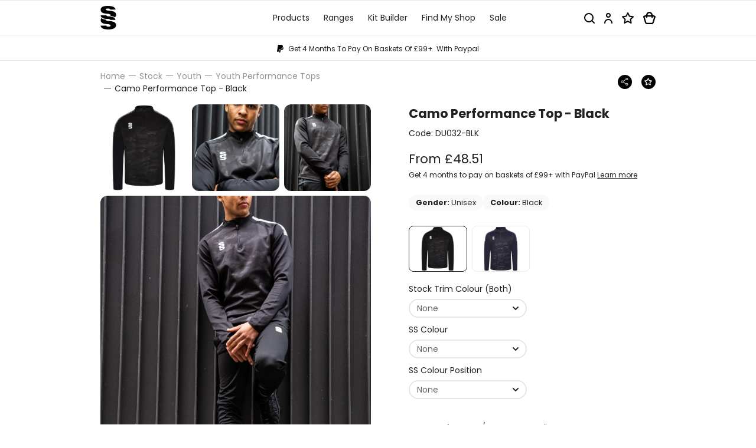

--- FILE ---
content_type: text/html; charset=UTF-8
request_url: https://www.surridgesport.com/en/stock/youth/performance-top/youths-camo-14-zip-performance-top-black
body_size: 38220
content:
<!DOCTYPE html>
<!--[if lt IE 7]><html lang="en" class="no-js lt-ie10 lt-ie9 lt-ie8 lt-ie7"><![endif]-->
<!--[if IE 7]><html lang="en" class="no-js lt-ie10 lt-ie9 lt-ie8"><![endif]-->
<!--[if IE 8]><html lang="en" class="no-js lt-ie10 lt-ie9"><![endif]-->
<!--[if IE 9]><html lang="en" class="no-js lt-ie10"><![endif]-->
<!--[if gt IE 9]><!--><html lang="en" class="no-js"><!--<![endif]--><head>
<meta charset="utf-8">
<title>Youth&#039;s Camo 1/4 Zip Performance Top : Black | Surridge Sport</title>

    <meta name="author"  content="Surridge Sport" />
    <link rel="canonical"  href="https://www.surridgesport.com/en/stock/youth/performance-top/youths-camo-14-zip-performance-top-black" />
    <meta property="og:locale"  content="en_GB" />
    <meta property="og:site_name"  content="Surridge Sport" />
    <meta property="og:url"  content="https://www.surridgesport.com/en/stock/youth/performance-top/youths-camo-14-zip-performance-top-black" />
    <meta name="twitter:card"  content="summary" />
    <meta name="twitter:site"  content="@surridgesport" />
    <meta name="description"  content="A soft structured soft feel camo woven polyester material, and ultra modern zip collar and fitted sleeves with thumb holes." />
    <meta property="og:type"  content="website" />
    <meta property="og:title"  content="Youth&#039;s Camo 1/4 Zip Performance Top : Black" />
    <meta property="og:description"  content="A soft structured soft feel camo woven polyester material, and ultra modern zip collar and fitted sleeves with thumb holes." />
    <meta name="twitter:title"  content="Youth&#039;s Camo 1/4 Zip Performance Top : Black" />
    <meta name="twitter:description"  content="A soft structured soft feel camo woven polyester material, and ultra modern zip collar and fitted sleeves with thumb holes." />



<meta name="viewport" content="width=device-width, initial-scale=1, minimum-scale=1, maximum-scale=5">

<link rel="preconnect" href="https://fonts.gstatic.com">

<style>:root {--colour-trim:#000;--colour-hero-bg:#000;--colour-hero-text:#fff }.select2-results__options::-webkit-scrollbar {width:6px }.select2-results__options::-webkit-scrollbar-track {background:rgba(0,0,0,0.1);border-radius:10px }.select2-results__options::-webkit-scrollbar-thumb {border-radius:10px;background:#c9c9c9 }@media (max-width:1319.98px) {.header-sub-nav {-ms-overflow-style:none;scrollbar-width:none}.header-sub-nav::-webkit-scrollbar {display:none }}.header-top-nav,.header-nav >ul,.header-sub-nav ul,.header-links,.breadcrumbs-list,.header-nav-sub ul,.select2-results__options {list-style-type:none;padding:0 }.header-top-nav >li,.header-nav >ul >li,.header-sub-nav ul >li,.header-links >li,.breadcrumbs-list >li {display:inline-block }*, *::before, *::after {box-sizing:border-box }html {font-family:sans-serif;line-height:1.15;-webkit-text-size-adjust:100%;-webkit-tap-highlight-color:rgba(0,0,0,0) }article,aside,figcaption,figure,footer,header,hgroup,main,nav,section {display:block }body {margin:0;font-family:-apple-system,BlinkMacSystemFont,"Segoe UI",Roboto,"Helvetica Neue",Arial,"Noto Sans",sans-serif,"Apple Color Emoji","Segoe UI Emoji","Segoe UI Symbol","Noto Color Emoji";font-size:1rem;font-weight:400;line-height:1.5;color:#212529;text-align:left;background-color:#fff }[tabindex="-1"]:focus:not(:focus-visible) {outline:0 !important }hr {box-sizing:content-box;height:0;overflow:visible }h1,h2,h3,h4,h5,h6 {margin-top:0;margin-bottom:0.5rem }p {margin-top:0;margin-bottom:1rem }abbr[title], abbr[data-original-title] {text-decoration:underline;-webkit-text-decoration:underline dotted;text-decoration:underline dotted;cursor:help;border-bottom:0;-webkit-text-decoration-skip-ink:none;text-decoration-skip-ink:none }address {margin-bottom:1rem;font-style:normal;line-height:inherit }ol, ul, dl {margin-top:0;margin-bottom:1rem }ol ol, ul ul, ol ul, ul ol {margin-bottom:0 }dt {font-weight:700 }dd {margin-bottom:.5rem;margin-left:0 }blockquote {margin:0 0 1rem }b, strong {font-weight:bolder }small {font-size:80% }sub, sup {position:relative;font-size:75%;line-height:0;vertical-align:baseline }sub {bottom:-.25em }sup {top:-.5em }a {color:#007bff;text-decoration:none;background-color:transparent }a:hover {color:#0056b3;text-decoration:underline }a:not([href]):not([class]) {color:inherit;text-decoration:none }a:not([href]):not([class]):hover {color:inherit;text-decoration:none }pre, code, kbd, samp {font-family:SFMono-Regular,Menlo,Monaco,Consolas,"Liberation Mono","Courier New",monospace;font-size:1em }pre {margin-top:0;margin-bottom:1rem;overflow:auto;-ms-overflow-style:scrollbar }figure {margin:0 0 1rem }img {vertical-align:middle;border-style:none }svg {overflow:hidden;vertical-align:middle }table {border-collapse:collapse }caption {padding-top:0.75rem;padding-bottom:0.75rem;color:#6c757d;text-align:left;caption-side:bottom }th {text-align:inherit }label {display:inline-block;margin-bottom:0.5rem }button {border-radius:0 }button:focus {outline:1px dotted;outline:5px auto -webkit-focus-ring-color }input, button, select, optgroup, textarea {margin:0;font-family:inherit;font-size:inherit;line-height:inherit }button, input {overflow:visible }button, select {text-transform:none }[role="button"] {cursor:pointer }select {word-wrap:normal }button, [type="button"], [type="reset"], [type="submit"] {-webkit-appearance:button }button:not(:disabled), [type="button"]:not(:disabled), [type="reset"]:not(:disabled), [type="submit"]:not(:disabled) {cursor:pointer }button::-moz-focus-inner, [type="button"]::-moz-focus-inner, [type="reset"]::-moz-focus-inner, [type="submit"]::-moz-focus-inner {padding:0;border-style:none }input[type="radio"], input[type="checkbox"] {box-sizing:border-box;padding:0 }textarea {overflow:auto;resize:vertical }fieldset {min-width:0;padding:0;margin:0;border:0 }legend {display:block;width:100%;max-width:100%;padding:0;margin-bottom:.5rem;font-size:1.5rem;line-height:inherit;color:inherit;white-space:normal }progress {vertical-align:baseline }[type="number"]::-webkit-inner-spin-button, [type="number"]::-webkit-outer-spin-button {height:auto }[type="search"] {outline-offset:-2px;-webkit-appearance:none }[type="search"]::-webkit-search-decoration {-webkit-appearance:none }::-webkit-file-upload-button {font:inherit;-webkit-appearance:button }output {display:inline-block }summary {display:list-item;cursor:pointer }template {display:none }[hidden] {display:none !important }.container, .container-fluid, .container-sm, .container-md, .container-lg, .container-xl, .container-xxl {width:100%;padding-right:12px;padding-left:12px;margin-right:auto;margin-left:auto }@media (min-width:576px) {.container,.container-xs,.container-sm {max-width:544px }}@media (min-width:768px) {.container,.container-xs,.container-sm,.container-md {max-width:724px }}@media (min-width:992px) {.container,.container-xs,.container-sm,.container-md,.container-lg {max-width:964px }}@media (min-width:1320px) {.container,.container-xs,.container-sm,.container-md,.container-lg,.container-xl {max-width:1320px }}@media (min-width:1500px) {.container,.container-xs,.container-sm,.container-md,.container-lg,.container-xl,.container-xxl {max-width:1500px }}.row {display:-ms-flexbox;display:flex;-ms-flex-wrap:wrap;flex-wrap:wrap;margin-right:-12px;margin-left:-12px }.no-gutters {margin-right:0;margin-left:0 }.no-gutters >.col,.no-gutters >[class*="col-"] {padding-right:0;padding-left:0 }.col-1,.col-2,.col-3,.col-4,.col-5,.col-6,.col-7,.col-8,.col-9,.col-10,.col-11,.col-12,.col-13,.col-14,.col-15,.col-16,.col-17,.col-18,.col-19,.col-20,.col-21,.col-22,.col-23,.col-24,.col, .col-auto,.col-xs-1,.col-xs-2,.col-xs-3,.col-xs-4,.col-xs-5,.col-xs-6,.col-xs-7,.col-xs-8,.col-xs-9,.col-xs-10,.col-xs-11,.col-xs-12,.col-xs-13,.col-xs-14,.col-xs-15,.col-xs-16,.col-xs-17,.col-xs-18,.col-xs-19,.col-xs-20,.col-xs-21,.col-xs-22,.col-xs-23,.col-xs-24,.col-xs, .col-xs-auto,.col-sm-1,.col-sm-2,.col-sm-3,.col-sm-4,.col-sm-5,.col-sm-6,.col-sm-7,.col-sm-8,.col-sm-9,.col-sm-10,.col-sm-11,.col-sm-12,.col-sm-13,.col-sm-14,.col-sm-15,.col-sm-16,.col-sm-17,.col-sm-18,.col-sm-19,.col-sm-20,.col-sm-21,.col-sm-22,.col-sm-23,.col-sm-24,.col-sm, .col-sm-auto,.col-md-1,.col-md-2,.col-md-3,.col-md-4,.col-md-5,.col-md-6,.col-md-7,.col-md-8,.col-md-9,.col-md-10,.col-md-11,.col-md-12,.col-md-13,.col-md-14,.col-md-15,.col-md-16,.col-md-17,.col-md-18,.col-md-19,.col-md-20,.col-md-21,.col-md-22,.col-md-23,.col-md-24,.col-md, .col-md-auto,.col-lg-1,.col-lg-2,.col-lg-3,.col-lg-4,.col-lg-5,.col-lg-6,.col-lg-7,.col-lg-8,.col-lg-9,.col-lg-10,.col-lg-11,.col-lg-12,.col-lg-13,.col-lg-14,.col-lg-15,.col-lg-16,.col-lg-17,.col-lg-18,.col-lg-19,.col-lg-20,.col-lg-21,.col-lg-22,.col-lg-23,.col-lg-24,.col-lg, .col-lg-auto,.col-xl-1,.col-xl-2,.col-xl-3,.col-xl-4,.col-xl-5,.col-xl-6,.col-xl-7,.col-xl-8,.col-xl-9,.col-xl-10,.col-xl-11,.col-xl-12,.col-xl-13,.col-xl-14,.col-xl-15,.col-xl-16,.col-xl-17,.col-xl-18,.col-xl-19,.col-xl-20,.col-xl-21,.col-xl-22,.col-xl-23,.col-xl-24,.col-xl, .col-xl-auto,.col-xxl-1,.col-xxl-2,.col-xxl-3,.col-xxl-4,.col-xxl-5,.col-xxl-6,.col-xxl-7,.col-xxl-8,.col-xxl-9,.col-xxl-10,.col-xxl-11,.col-xxl-12,.col-xxl-13,.col-xxl-14,.col-xxl-15,.col-xxl-16,.col-xxl-17,.col-xxl-18,.col-xxl-19,.col-xxl-20,.col-xxl-21,.col-xxl-22,.col-xxl-23,.col-xxl-24,.col-xxl, .col-xxl-auto {position:relative;width:100%;padding-right:12px;padding-left:12px }.col {-ms-flex-preferred-size:0;flex-basis:0;-ms-flex-positive:1;flex-grow:1;max-width:100% }.row-cols-1 >* {-ms-flex:0 0 100%;flex:0 0 100%;max-width:100% }.row-cols-2 >* {-ms-flex:0 0 50%;flex:0 0 50%;max-width:50% }.row-cols-3 >* {-ms-flex:0 0 33.33333%;flex:0 0 33.33333%;max-width:33.33333% }.row-cols-4 >* {-ms-flex:0 0 25%;flex:0 0 25%;max-width:25% }.row-cols-5 >* {-ms-flex:0 0 20%;flex:0 0 20%;max-width:20% }.row-cols-6 >* {-ms-flex:0 0 16.66667%;flex:0 0 16.66667%;max-width:16.66667% }.col-auto {-ms-flex:0 0 auto;flex:0 0 auto;width:auto;max-width:100% }.col-1 {-ms-flex:0 0 4.16667%;flex:0 0 4.16667%;max-width:4.16667% }.col-2 {-ms-flex:0 0 8.33333%;flex:0 0 8.33333%;max-width:8.33333% }.col-3 {-ms-flex:0 0 12.5%;flex:0 0 12.5%;max-width:12.5% }.col-4 {-ms-flex:0 0 16.66667%;flex:0 0 16.66667%;max-width:16.66667% }.col-5 {-ms-flex:0 0 20.83333%;flex:0 0 20.83333%;max-width:20.83333% }.col-6 {-ms-flex:0 0 25%;flex:0 0 25%;max-width:25% }.col-7 {-ms-flex:0 0 29.16667%;flex:0 0 29.16667%;max-width:29.16667% }.col-8 {-ms-flex:0 0 33.33333%;flex:0 0 33.33333%;max-width:33.33333% }.col-9 {-ms-flex:0 0 37.5%;flex:0 0 37.5%;max-width:37.5% }.col-10 {-ms-flex:0 0 41.66667%;flex:0 0 41.66667%;max-width:41.66667% }.col-11 {-ms-flex:0 0 45.83333%;flex:0 0 45.83333%;max-width:45.83333% }.col-12 {-ms-flex:0 0 50%;flex:0 0 50%;max-width:50% }.col-13 {-ms-flex:0 0 54.16667%;flex:0 0 54.16667%;max-width:54.16667% }.col-14 {-ms-flex:0 0 58.33333%;flex:0 0 58.33333%;max-width:58.33333% }.col-15 {-ms-flex:0 0 62.5%;flex:0 0 62.5%;max-width:62.5% }.col-16 {-ms-flex:0 0 66.66667%;flex:0 0 66.66667%;max-width:66.66667% }.col-17 {-ms-flex:0 0 70.83333%;flex:0 0 70.83333%;max-width:70.83333% }.col-18 {-ms-flex:0 0 75%;flex:0 0 75%;max-width:75% }.col-19 {-ms-flex:0 0 79.16667%;flex:0 0 79.16667%;max-width:79.16667% }.col-20 {-ms-flex:0 0 83.33333%;flex:0 0 83.33333%;max-width:83.33333% }.col-21 {-ms-flex:0 0 87.5%;flex:0 0 87.5%;max-width:87.5% }.col-22 {-ms-flex:0 0 91.66667%;flex:0 0 91.66667%;max-width:91.66667% }.col-23 {-ms-flex:0 0 95.83333%;flex:0 0 95.83333%;max-width:95.83333% }.col-24 {-ms-flex:0 0 100%;flex:0 0 100%;max-width:100% }.order-first {-ms-flex-order:-1;order:-1 }.order-last {-ms-flex-order:25;order:25 }.order-0 {-ms-flex-order:0;order:0 }.order-1 {-ms-flex-order:1;order:1 }.order-2 {-ms-flex-order:2;order:2 }.order-3 {-ms-flex-order:3;order:3 }.order-4 {-ms-flex-order:4;order:4 }.order-5 {-ms-flex-order:5;order:5 }.order-6 {-ms-flex-order:6;order:6 }.order-7 {-ms-flex-order:7;order:7 }.order-8 {-ms-flex-order:8;order:8 }.order-9 {-ms-flex-order:9;order:9 }.order-10 {-ms-flex-order:10;order:10 }.order-11 {-ms-flex-order:11;order:11 }.order-12 {-ms-flex-order:12;order:12 }.order-13 {-ms-flex-order:13;order:13 }.order-14 {-ms-flex-order:14;order:14 }.order-15 {-ms-flex-order:15;order:15 }.order-16 {-ms-flex-order:16;order:16 }.order-17 {-ms-flex-order:17;order:17 }.order-18 {-ms-flex-order:18;order:18 }.order-19 {-ms-flex-order:19;order:19 }.order-20 {-ms-flex-order:20;order:20 }.order-21 {-ms-flex-order:21;order:21 }.order-22 {-ms-flex-order:22;order:22 }.order-23 {-ms-flex-order:23;order:23 }.order-24 {-ms-flex-order:24;order:24 }.offset-1 {margin-left:4.16667% }.offset-2 {margin-left:8.33333% }.offset-3 {margin-left:12.5% }.offset-4 {margin-left:16.66667% }.offset-5 {margin-left:20.83333% }.offset-6 {margin-left:25% }.offset-7 {margin-left:29.16667% }.offset-8 {margin-left:33.33333% }.offset-9 {margin-left:37.5% }.offset-10 {margin-left:41.66667% }.offset-11 {margin-left:45.83333% }.offset-12 {margin-left:50% }.offset-13 {margin-left:54.16667% }.offset-14 {margin-left:58.33333% }.offset-15 {margin-left:62.5% }.offset-16 {margin-left:66.66667% }.offset-17 {margin-left:70.83333% }.offset-18 {margin-left:75% }.offset-19 {margin-left:79.16667% }.offset-20 {margin-left:83.33333% }.offset-21 {margin-left:87.5% }.offset-22 {margin-left:91.66667% }.offset-23 {margin-left:95.83333% }@media (min-width:350px) {.col-xs {-ms-flex-preferred-size:0;flex-basis:0;-ms-flex-positive:1;flex-grow:1;max-width:100% }.row-cols-xs-1 >* {-ms-flex:0 0 100%;flex:0 0 100%;max-width:100% }.row-cols-xs-2 >* {-ms-flex:0 0 50%;flex:0 0 50%;max-width:50% }.row-cols-xs-3 >* {-ms-flex:0 0 33.33333%;flex:0 0 33.33333%;max-width:33.33333% }.row-cols-xs-4 >* {-ms-flex:0 0 25%;flex:0 0 25%;max-width:25% }.row-cols-xs-5 >* {-ms-flex:0 0 20%;flex:0 0 20%;max-width:20% }.row-cols-xs-6 >* {-ms-flex:0 0 16.66667%;flex:0 0 16.66667%;max-width:16.66667% }.col-xs-auto {-ms-flex:0 0 auto;flex:0 0 auto;width:auto;max-width:100% }.col-xs-1 {-ms-flex:0 0 4.16667%;flex:0 0 4.16667%;max-width:4.16667% }.col-xs-2 {-ms-flex:0 0 8.33333%;flex:0 0 8.33333%;max-width:8.33333% }.col-xs-3 {-ms-flex:0 0 12.5%;flex:0 0 12.5%;max-width:12.5% }.col-xs-4 {-ms-flex:0 0 16.66667%;flex:0 0 16.66667%;max-width:16.66667% }.col-xs-5 {-ms-flex:0 0 20.83333%;flex:0 0 20.83333%;max-width:20.83333% }.col-xs-6 {-ms-flex:0 0 25%;flex:0 0 25%;max-width:25% }.col-xs-7 {-ms-flex:0 0 29.16667%;flex:0 0 29.16667%;max-width:29.16667% }.col-xs-8 {-ms-flex:0 0 33.33333%;flex:0 0 33.33333%;max-width:33.33333% }.col-xs-9 {-ms-flex:0 0 37.5%;flex:0 0 37.5%;max-width:37.5% }.col-xs-10 {-ms-flex:0 0 41.66667%;flex:0 0 41.66667%;max-width:41.66667% }.col-xs-11 {-ms-flex:0 0 45.83333%;flex:0 0 45.83333%;max-width:45.83333% }.col-xs-12 {-ms-flex:0 0 50%;flex:0 0 50%;max-width:50% }.col-xs-13 {-ms-flex:0 0 54.16667%;flex:0 0 54.16667%;max-width:54.16667% }.col-xs-14 {-ms-flex:0 0 58.33333%;flex:0 0 58.33333%;max-width:58.33333% }.col-xs-15 {-ms-flex:0 0 62.5%;flex:0 0 62.5%;max-width:62.5% }.col-xs-16 {-ms-flex:0 0 66.66667%;flex:0 0 66.66667%;max-width:66.66667% }.col-xs-17 {-ms-flex:0 0 70.83333%;flex:0 0 70.83333%;max-width:70.83333% }.col-xs-18 {-ms-flex:0 0 75%;flex:0 0 75%;max-width:75% }.col-xs-19 {-ms-flex:0 0 79.16667%;flex:0 0 79.16667%;max-width:79.16667% }.col-xs-20 {-ms-flex:0 0 83.33333%;flex:0 0 83.33333%;max-width:83.33333% }.col-xs-21 {-ms-flex:0 0 87.5%;flex:0 0 87.5%;max-width:87.5% }.col-xs-22 {-ms-flex:0 0 91.66667%;flex:0 0 91.66667%;max-width:91.66667% }.col-xs-23 {-ms-flex:0 0 95.83333%;flex:0 0 95.83333%;max-width:95.83333% }.col-xs-24 {-ms-flex:0 0 100%;flex:0 0 100%;max-width:100% }.order-xs-first {-ms-flex-order:-1;order:-1 }.order-xs-last {-ms-flex-order:25;order:25 }.order-xs-0 {-ms-flex-order:0;order:0 }.order-xs-1 {-ms-flex-order:1;order:1 }.order-xs-2 {-ms-flex-order:2;order:2 }.order-xs-3 {-ms-flex-order:3;order:3 }.order-xs-4 {-ms-flex-order:4;order:4 }.order-xs-5 {-ms-flex-order:5;order:5 }.order-xs-6 {-ms-flex-order:6;order:6 }.order-xs-7 {-ms-flex-order:7;order:7 }.order-xs-8 {-ms-flex-order:8;order:8 }.order-xs-9 {-ms-flex-order:9;order:9 }.order-xs-10 {-ms-flex-order:10;order:10 }.order-xs-11 {-ms-flex-order:11;order:11 }.order-xs-12 {-ms-flex-order:12;order:12 }.order-xs-13 {-ms-flex-order:13;order:13 }.order-xs-14 {-ms-flex-order:14;order:14 }.order-xs-15 {-ms-flex-order:15;order:15 }.order-xs-16 {-ms-flex-order:16;order:16 }.order-xs-17 {-ms-flex-order:17;order:17 }.order-xs-18 {-ms-flex-order:18;order:18 }.order-xs-19 {-ms-flex-order:19;order:19 }.order-xs-20 {-ms-flex-order:20;order:20 }.order-xs-21 {-ms-flex-order:21;order:21 }.order-xs-22 {-ms-flex-order:22;order:22 }.order-xs-23 {-ms-flex-order:23;order:23 }.order-xs-24 {-ms-flex-order:24;order:24 }.offset-xs-0 {margin-left:0 }.offset-xs-1 {margin-left:4.16667% }.offset-xs-2 {margin-left:8.33333% }.offset-xs-3 {margin-left:12.5% }.offset-xs-4 {margin-left:16.66667% }.offset-xs-5 {margin-left:20.83333% }.offset-xs-6 {margin-left:25% }.offset-xs-7 {margin-left:29.16667% }.offset-xs-8 {margin-left:33.33333% }.offset-xs-9 {margin-left:37.5% }.offset-xs-10 {margin-left:41.66667% }.offset-xs-11 {margin-left:45.83333% }.offset-xs-12 {margin-left:50% }.offset-xs-13 {margin-left:54.16667% }.offset-xs-14 {margin-left:58.33333% }.offset-xs-15 {margin-left:62.5% }.offset-xs-16 {margin-left:66.66667% }.offset-xs-17 {margin-left:70.83333% }.offset-xs-18 {margin-left:75% }.offset-xs-19 {margin-left:79.16667% }.offset-xs-20 {margin-left:83.33333% }.offset-xs-21 {margin-left:87.5% }.offset-xs-22 {margin-left:91.66667% }.offset-xs-23 {margin-left:95.83333% }}@media (min-width:576px) {.col-sm {-ms-flex-preferred-size:0;flex-basis:0;-ms-flex-positive:1;flex-grow:1;max-width:100% }.row-cols-sm-1 >* {-ms-flex:0 0 100%;flex:0 0 100%;max-width:100% }.row-cols-sm-2 >* {-ms-flex:0 0 50%;flex:0 0 50%;max-width:50% }.row-cols-sm-3 >* {-ms-flex:0 0 33.33333%;flex:0 0 33.33333%;max-width:33.33333% }.row-cols-sm-4 >* {-ms-flex:0 0 25%;flex:0 0 25%;max-width:25% }.row-cols-sm-5 >* {-ms-flex:0 0 20%;flex:0 0 20%;max-width:20% }.row-cols-sm-6 >* {-ms-flex:0 0 16.66667%;flex:0 0 16.66667%;max-width:16.66667% }.col-sm-auto {-ms-flex:0 0 auto;flex:0 0 auto;width:auto;max-width:100% }.col-sm-1 {-ms-flex:0 0 4.16667%;flex:0 0 4.16667%;max-width:4.16667% }.col-sm-2 {-ms-flex:0 0 8.33333%;flex:0 0 8.33333%;max-width:8.33333% }.col-sm-3 {-ms-flex:0 0 12.5%;flex:0 0 12.5%;max-width:12.5% }.col-sm-4 {-ms-flex:0 0 16.66667%;flex:0 0 16.66667%;max-width:16.66667% }.col-sm-5 {-ms-flex:0 0 20.83333%;flex:0 0 20.83333%;max-width:20.83333% }.col-sm-6 {-ms-flex:0 0 25%;flex:0 0 25%;max-width:25% }.col-sm-7 {-ms-flex:0 0 29.16667%;flex:0 0 29.16667%;max-width:29.16667% }.col-sm-8 {-ms-flex:0 0 33.33333%;flex:0 0 33.33333%;max-width:33.33333% }.col-sm-9 {-ms-flex:0 0 37.5%;flex:0 0 37.5%;max-width:37.5% }.col-sm-10 {-ms-flex:0 0 41.66667%;flex:0 0 41.66667%;max-width:41.66667% }.col-sm-11 {-ms-flex:0 0 45.83333%;flex:0 0 45.83333%;max-width:45.83333% }.col-sm-12 {-ms-flex:0 0 50%;flex:0 0 50%;max-width:50% }.col-sm-13 {-ms-flex:0 0 54.16667%;flex:0 0 54.16667%;max-width:54.16667% }.col-sm-14 {-ms-flex:0 0 58.33333%;flex:0 0 58.33333%;max-width:58.33333% }.col-sm-15 {-ms-flex:0 0 62.5%;flex:0 0 62.5%;max-width:62.5% }.col-sm-16 {-ms-flex:0 0 66.66667%;flex:0 0 66.66667%;max-width:66.66667% }.col-sm-17 {-ms-flex:0 0 70.83333%;flex:0 0 70.83333%;max-width:70.83333% }.col-sm-18 {-ms-flex:0 0 75%;flex:0 0 75%;max-width:75% }.col-sm-19 {-ms-flex:0 0 79.16667%;flex:0 0 79.16667%;max-width:79.16667% }.col-sm-20 {-ms-flex:0 0 83.33333%;flex:0 0 83.33333%;max-width:83.33333% }.col-sm-21 {-ms-flex:0 0 87.5%;flex:0 0 87.5%;max-width:87.5% }.col-sm-22 {-ms-flex:0 0 91.66667%;flex:0 0 91.66667%;max-width:91.66667% }.col-sm-23 {-ms-flex:0 0 95.83333%;flex:0 0 95.83333%;max-width:95.83333% }.col-sm-24 {-ms-flex:0 0 100%;flex:0 0 100%;max-width:100% }.order-sm-first {-ms-flex-order:-1;order:-1 }.order-sm-last {-ms-flex-order:25;order:25 }.order-sm-0 {-ms-flex-order:0;order:0 }.order-sm-1 {-ms-flex-order:1;order:1 }.order-sm-2 {-ms-flex-order:2;order:2 }.order-sm-3 {-ms-flex-order:3;order:3 }.order-sm-4 {-ms-flex-order:4;order:4 }.order-sm-5 {-ms-flex-order:5;order:5 }.order-sm-6 {-ms-flex-order:6;order:6 }.order-sm-7 {-ms-flex-order:7;order:7 }.order-sm-8 {-ms-flex-order:8;order:8 }.order-sm-9 {-ms-flex-order:9;order:9 }.order-sm-10 {-ms-flex-order:10;order:10 }.order-sm-11 {-ms-flex-order:11;order:11 }.order-sm-12 {-ms-flex-order:12;order:12 }.order-sm-13 {-ms-flex-order:13;order:13 }.order-sm-14 {-ms-flex-order:14;order:14 }.order-sm-15 {-ms-flex-order:15;order:15 }.order-sm-16 {-ms-flex-order:16;order:16 }.order-sm-17 {-ms-flex-order:17;order:17 }.order-sm-18 {-ms-flex-order:18;order:18 }.order-sm-19 {-ms-flex-order:19;order:19 }.order-sm-20 {-ms-flex-order:20;order:20 }.order-sm-21 {-ms-flex-order:21;order:21 }.order-sm-22 {-ms-flex-order:22;order:22 }.order-sm-23 {-ms-flex-order:23;order:23 }.order-sm-24 {-ms-flex-order:24;order:24 }.offset-sm-0 {margin-left:0 }.offset-sm-1 {margin-left:4.16667% }.offset-sm-2 {margin-left:8.33333% }.offset-sm-3 {margin-left:12.5% }.offset-sm-4 {margin-left:16.66667% }.offset-sm-5 {margin-left:20.83333% }.offset-sm-6 {margin-left:25% }.offset-sm-7 {margin-left:29.16667% }.offset-sm-8 {margin-left:33.33333% }.offset-sm-9 {margin-left:37.5% }.offset-sm-10 {margin-left:41.66667% }.offset-sm-11 {margin-left:45.83333% }.offset-sm-12 {margin-left:50% }.offset-sm-13 {margin-left:54.16667% }.offset-sm-14 {margin-left:58.33333% }.offset-sm-15 {margin-left:62.5% }.offset-sm-16 {margin-left:66.66667% }.offset-sm-17 {margin-left:70.83333% }.offset-sm-18 {margin-left:75% }.offset-sm-19 {margin-left:79.16667% }.offset-sm-20 {margin-left:83.33333% }.offset-sm-21 {margin-left:87.5% }.offset-sm-22 {margin-left:91.66667% }.offset-sm-23 {margin-left:95.83333% }}@media (min-width:768px) {.col-md {-ms-flex-preferred-size:0;flex-basis:0;-ms-flex-positive:1;flex-grow:1;max-width:100% }.row-cols-md-1 >* {-ms-flex:0 0 100%;flex:0 0 100%;max-width:100% }.row-cols-md-2 >* {-ms-flex:0 0 50%;flex:0 0 50%;max-width:50% }.row-cols-md-3 >* {-ms-flex:0 0 33.33333%;flex:0 0 33.33333%;max-width:33.33333% }.row-cols-md-4 >* {-ms-flex:0 0 25%;flex:0 0 25%;max-width:25% }.row-cols-md-5 >* {-ms-flex:0 0 20%;flex:0 0 20%;max-width:20% }.row-cols-md-6 >* {-ms-flex:0 0 16.66667%;flex:0 0 16.66667%;max-width:16.66667% }.col-md-auto {-ms-flex:0 0 auto;flex:0 0 auto;width:auto;max-width:100% }.col-md-1 {-ms-flex:0 0 4.16667%;flex:0 0 4.16667%;max-width:4.16667% }.col-md-2 {-ms-flex:0 0 8.33333%;flex:0 0 8.33333%;max-width:8.33333% }.col-md-3 {-ms-flex:0 0 12.5%;flex:0 0 12.5%;max-width:12.5% }.col-md-4 {-ms-flex:0 0 16.66667%;flex:0 0 16.66667%;max-width:16.66667% }.col-md-5 {-ms-flex:0 0 20.83333%;flex:0 0 20.83333%;max-width:20.83333% }.col-md-6 {-ms-flex:0 0 25%;flex:0 0 25%;max-width:25% }.col-md-7 {-ms-flex:0 0 29.16667%;flex:0 0 29.16667%;max-width:29.16667% }.col-md-8 {-ms-flex:0 0 33.33333%;flex:0 0 33.33333%;max-width:33.33333% }.col-md-9 {-ms-flex:0 0 37.5%;flex:0 0 37.5%;max-width:37.5% }.col-md-10 {-ms-flex:0 0 41.66667%;flex:0 0 41.66667%;max-width:41.66667% }.col-md-11 {-ms-flex:0 0 45.83333%;flex:0 0 45.83333%;max-width:45.83333% }.col-md-12 {-ms-flex:0 0 50%;flex:0 0 50%;max-width:50% }.col-md-13 {-ms-flex:0 0 54.16667%;flex:0 0 54.16667%;max-width:54.16667% }.col-md-14 {-ms-flex:0 0 58.33333%;flex:0 0 58.33333%;max-width:58.33333% }.col-md-15 {-ms-flex:0 0 62.5%;flex:0 0 62.5%;max-width:62.5% }.col-md-16 {-ms-flex:0 0 66.66667%;flex:0 0 66.66667%;max-width:66.66667% }.col-md-17 {-ms-flex:0 0 70.83333%;flex:0 0 70.83333%;max-width:70.83333% }.col-md-18 {-ms-flex:0 0 75%;flex:0 0 75%;max-width:75% }.col-md-19 {-ms-flex:0 0 79.16667%;flex:0 0 79.16667%;max-width:79.16667% }.col-md-20 {-ms-flex:0 0 83.33333%;flex:0 0 83.33333%;max-width:83.33333% }.col-md-21 {-ms-flex:0 0 87.5%;flex:0 0 87.5%;max-width:87.5% }.col-md-22 {-ms-flex:0 0 91.66667%;flex:0 0 91.66667%;max-width:91.66667% }.col-md-23 {-ms-flex:0 0 95.83333%;flex:0 0 95.83333%;max-width:95.83333% }.col-md-24 {-ms-flex:0 0 100%;flex:0 0 100%;max-width:100% }.order-md-first {-ms-flex-order:-1;order:-1 }.order-md-last {-ms-flex-order:25;order:25 }.order-md-0 {-ms-flex-order:0;order:0 }.order-md-1 {-ms-flex-order:1;order:1 }.order-md-2 {-ms-flex-order:2;order:2 }.order-md-3 {-ms-flex-order:3;order:3 }.order-md-4 {-ms-flex-order:4;order:4 }.order-md-5 {-ms-flex-order:5;order:5 }.order-md-6 {-ms-flex-order:6;order:6 }.order-md-7 {-ms-flex-order:7;order:7 }.order-md-8 {-ms-flex-order:8;order:8 }.order-md-9 {-ms-flex-order:9;order:9 }.order-md-10 {-ms-flex-order:10;order:10 }.order-md-11 {-ms-flex-order:11;order:11 }.order-md-12 {-ms-flex-order:12;order:12 }.order-md-13 {-ms-flex-order:13;order:13 }.order-md-14 {-ms-flex-order:14;order:14 }.order-md-15 {-ms-flex-order:15;order:15 }.order-md-16 {-ms-flex-order:16;order:16 }.order-md-17 {-ms-flex-order:17;order:17 }.order-md-18 {-ms-flex-order:18;order:18 }.order-md-19 {-ms-flex-order:19;order:19 }.order-md-20 {-ms-flex-order:20;order:20 }.order-md-21 {-ms-flex-order:21;order:21 }.order-md-22 {-ms-flex-order:22;order:22 }.order-md-23 {-ms-flex-order:23;order:23 }.order-md-24 {-ms-flex-order:24;order:24 }.offset-md-0 {margin-left:0 }.offset-md-1 {margin-left:4.16667% }.offset-md-2 {margin-left:8.33333% }.offset-md-3 {margin-left:12.5% }.offset-md-4 {margin-left:16.66667% }.offset-md-5 {margin-left:20.83333% }.offset-md-6 {margin-left:25% }.offset-md-7 {margin-left:29.16667% }.offset-md-8 {margin-left:33.33333% }.offset-md-9 {margin-left:37.5% }.offset-md-10 {margin-left:41.66667% }.offset-md-11 {margin-left:45.83333% }.offset-md-12 {margin-left:50% }.offset-md-13 {margin-left:54.16667% }.offset-md-14 {margin-left:58.33333% }.offset-md-15 {margin-left:62.5% }.offset-md-16 {margin-left:66.66667% }.offset-md-17 {margin-left:70.83333% }.offset-md-18 {margin-left:75% }.offset-md-19 {margin-left:79.16667% }.offset-md-20 {margin-left:83.33333% }.offset-md-21 {margin-left:87.5% }.offset-md-22 {margin-left:91.66667% }.offset-md-23 {margin-left:95.83333% }}@media (min-width:992px) {.col-lg {-ms-flex-preferred-size:0;flex-basis:0;-ms-flex-positive:1;flex-grow:1;max-width:100% }.row-cols-lg-1 >* {-ms-flex:0 0 100%;flex:0 0 100%;max-width:100% }.row-cols-lg-2 >* {-ms-flex:0 0 50%;flex:0 0 50%;max-width:50% }.row-cols-lg-3 >* {-ms-flex:0 0 33.33333%;flex:0 0 33.33333%;max-width:33.33333% }.row-cols-lg-4 >* {-ms-flex:0 0 25%;flex:0 0 25%;max-width:25% }.row-cols-lg-5 >* {-ms-flex:0 0 20%;flex:0 0 20%;max-width:20% }.row-cols-lg-6 >* {-ms-flex:0 0 16.66667%;flex:0 0 16.66667%;max-width:16.66667% }.col-lg-auto {-ms-flex:0 0 auto;flex:0 0 auto;width:auto;max-width:100% }.col-lg-1 {-ms-flex:0 0 4.16667%;flex:0 0 4.16667%;max-width:4.16667% }.col-lg-2 {-ms-flex:0 0 8.33333%;flex:0 0 8.33333%;max-width:8.33333% }.col-lg-3 {-ms-flex:0 0 12.5%;flex:0 0 12.5%;max-width:12.5% }.col-lg-4 {-ms-flex:0 0 16.66667%;flex:0 0 16.66667%;max-width:16.66667% }.col-lg-5 {-ms-flex:0 0 20.83333%;flex:0 0 20.83333%;max-width:20.83333% }.col-lg-6 {-ms-flex:0 0 25%;flex:0 0 25%;max-width:25% }.col-lg-7 {-ms-flex:0 0 29.16667%;flex:0 0 29.16667%;max-width:29.16667% }.col-lg-8 {-ms-flex:0 0 33.33333%;flex:0 0 33.33333%;max-width:33.33333% }.col-lg-9 {-ms-flex:0 0 37.5%;flex:0 0 37.5%;max-width:37.5% }.col-lg-10 {-ms-flex:0 0 41.66667%;flex:0 0 41.66667%;max-width:41.66667% }.col-lg-11 {-ms-flex:0 0 45.83333%;flex:0 0 45.83333%;max-width:45.83333% }.col-lg-12 {-ms-flex:0 0 50%;flex:0 0 50%;max-width:50% }.col-lg-13 {-ms-flex:0 0 54.16667%;flex:0 0 54.16667%;max-width:54.16667% }.col-lg-14 {-ms-flex:0 0 58.33333%;flex:0 0 58.33333%;max-width:58.33333% }.col-lg-15 {-ms-flex:0 0 62.5%;flex:0 0 62.5%;max-width:62.5% }.col-lg-16 {-ms-flex:0 0 66.66667%;flex:0 0 66.66667%;max-width:66.66667% }.col-lg-17 {-ms-flex:0 0 70.83333%;flex:0 0 70.83333%;max-width:70.83333% }.col-lg-18 {-ms-flex:0 0 75%;flex:0 0 75%;max-width:75% }.col-lg-19 {-ms-flex:0 0 79.16667%;flex:0 0 79.16667%;max-width:79.16667% }.col-lg-20 {-ms-flex:0 0 83.33333%;flex:0 0 83.33333%;max-width:83.33333% }.col-lg-21 {-ms-flex:0 0 87.5%;flex:0 0 87.5%;max-width:87.5% }.col-lg-22 {-ms-flex:0 0 91.66667%;flex:0 0 91.66667%;max-width:91.66667% }.col-lg-23 {-ms-flex:0 0 95.83333%;flex:0 0 95.83333%;max-width:95.83333% }.col-lg-24 {-ms-flex:0 0 100%;flex:0 0 100%;max-width:100% }.order-lg-first {-ms-flex-order:-1;order:-1 }.order-lg-last {-ms-flex-order:25;order:25 }.order-lg-0 {-ms-flex-order:0;order:0 }.order-lg-1 {-ms-flex-order:1;order:1 }.order-lg-2 {-ms-flex-order:2;order:2 }.order-lg-3 {-ms-flex-order:3;order:3 }.order-lg-4 {-ms-flex-order:4;order:4 }.order-lg-5 {-ms-flex-order:5;order:5 }.order-lg-6 {-ms-flex-order:6;order:6 }.order-lg-7 {-ms-flex-order:7;order:7 }.order-lg-8 {-ms-flex-order:8;order:8 }.order-lg-9 {-ms-flex-order:9;order:9 }.order-lg-10 {-ms-flex-order:10;order:10 }.order-lg-11 {-ms-flex-order:11;order:11 }.order-lg-12 {-ms-flex-order:12;order:12 }.order-lg-13 {-ms-flex-order:13;order:13 }.order-lg-14 {-ms-flex-order:14;order:14 }.order-lg-15 {-ms-flex-order:15;order:15 }.order-lg-16 {-ms-flex-order:16;order:16 }.order-lg-17 {-ms-flex-order:17;order:17 }.order-lg-18 {-ms-flex-order:18;order:18 }.order-lg-19 {-ms-flex-order:19;order:19 }.order-lg-20 {-ms-flex-order:20;order:20 }.order-lg-21 {-ms-flex-order:21;order:21 }.order-lg-22 {-ms-flex-order:22;order:22 }.order-lg-23 {-ms-flex-order:23;order:23 }.order-lg-24 {-ms-flex-order:24;order:24 }.offset-lg-0 {margin-left:0 }.offset-lg-1 {margin-left:4.16667% }.offset-lg-2 {margin-left:8.33333% }.offset-lg-3 {margin-left:12.5% }.offset-lg-4 {margin-left:16.66667% }.offset-lg-5 {margin-left:20.83333% }.offset-lg-6 {margin-left:25% }.offset-lg-7 {margin-left:29.16667% }.offset-lg-8 {margin-left:33.33333% }.offset-lg-9 {margin-left:37.5% }.offset-lg-10 {margin-left:41.66667% }.offset-lg-11 {margin-left:45.83333% }.offset-lg-12 {margin-left:50% }.offset-lg-13 {margin-left:54.16667% }.offset-lg-14 {margin-left:58.33333% }.offset-lg-15 {margin-left:62.5% }.offset-lg-16 {margin-left:66.66667% }.offset-lg-17 {margin-left:70.83333% }.offset-lg-18 {margin-left:75% }.offset-lg-19 {margin-left:79.16667% }.offset-lg-20 {margin-left:83.33333% }.offset-lg-21 {margin-left:87.5% }.offset-lg-22 {margin-left:91.66667% }.offset-lg-23 {margin-left:95.83333% }}@media (min-width:1320px) {.col-xl {-ms-flex-preferred-size:0;flex-basis:0;-ms-flex-positive:1;flex-grow:1;max-width:100% }.row-cols-xl-1 >* {-ms-flex:0 0 100%;flex:0 0 100%;max-width:100% }.row-cols-xl-2 >* {-ms-flex:0 0 50%;flex:0 0 50%;max-width:50% }.row-cols-xl-3 >* {-ms-flex:0 0 33.33333%;flex:0 0 33.33333%;max-width:33.33333% }.row-cols-xl-4 >* {-ms-flex:0 0 25%;flex:0 0 25%;max-width:25% }.row-cols-xl-5 >* {-ms-flex:0 0 20%;flex:0 0 20%;max-width:20% }.row-cols-xl-6 >* {-ms-flex:0 0 16.66667%;flex:0 0 16.66667%;max-width:16.66667% }.col-xl-auto {-ms-flex:0 0 auto;flex:0 0 auto;width:auto;max-width:100% }.col-xl-1 {-ms-flex:0 0 4.16667%;flex:0 0 4.16667%;max-width:4.16667% }.col-xl-2 {-ms-flex:0 0 8.33333%;flex:0 0 8.33333%;max-width:8.33333% }.col-xl-3 {-ms-flex:0 0 12.5%;flex:0 0 12.5%;max-width:12.5% }.col-xl-4 {-ms-flex:0 0 16.66667%;flex:0 0 16.66667%;max-width:16.66667% }.col-xl-5 {-ms-flex:0 0 20.83333%;flex:0 0 20.83333%;max-width:20.83333% }.col-xl-6 {-ms-flex:0 0 25%;flex:0 0 25%;max-width:25% }.col-xl-7 {-ms-flex:0 0 29.16667%;flex:0 0 29.16667%;max-width:29.16667% }.col-xl-8 {-ms-flex:0 0 33.33333%;flex:0 0 33.33333%;max-width:33.33333% }.col-xl-9 {-ms-flex:0 0 37.5%;flex:0 0 37.5%;max-width:37.5% }.col-xl-10 {-ms-flex:0 0 41.66667%;flex:0 0 41.66667%;max-width:41.66667% }.col-xl-11 {-ms-flex:0 0 45.83333%;flex:0 0 45.83333%;max-width:45.83333% }.col-xl-12 {-ms-flex:0 0 50%;flex:0 0 50%;max-width:50% }.col-xl-13 {-ms-flex:0 0 54.16667%;flex:0 0 54.16667%;max-width:54.16667% }.col-xl-14 {-ms-flex:0 0 58.33333%;flex:0 0 58.33333%;max-width:58.33333% }.col-xl-15 {-ms-flex:0 0 62.5%;flex:0 0 62.5%;max-width:62.5% }.col-xl-16 {-ms-flex:0 0 66.66667%;flex:0 0 66.66667%;max-width:66.66667% }.col-xl-17 {-ms-flex:0 0 70.83333%;flex:0 0 70.83333%;max-width:70.83333% }.col-xl-18 {-ms-flex:0 0 75%;flex:0 0 75%;max-width:75% }.col-xl-19 {-ms-flex:0 0 79.16667%;flex:0 0 79.16667%;max-width:79.16667% }.col-xl-20 {-ms-flex:0 0 83.33333%;flex:0 0 83.33333%;max-width:83.33333% }.col-xl-21 {-ms-flex:0 0 87.5%;flex:0 0 87.5%;max-width:87.5% }.col-xl-22 {-ms-flex:0 0 91.66667%;flex:0 0 91.66667%;max-width:91.66667% }.col-xl-23 {-ms-flex:0 0 95.83333%;flex:0 0 95.83333%;max-width:95.83333% }.col-xl-24 {-ms-flex:0 0 100%;flex:0 0 100%;max-width:100% }.order-xl-first {-ms-flex-order:-1;order:-1 }.order-xl-last {-ms-flex-order:25;order:25 }.order-xl-0 {-ms-flex-order:0;order:0 }.order-xl-1 {-ms-flex-order:1;order:1 }.order-xl-2 {-ms-flex-order:2;order:2 }.order-xl-3 {-ms-flex-order:3;order:3 }.order-xl-4 {-ms-flex-order:4;order:4 }.order-xl-5 {-ms-flex-order:5;order:5 }.order-xl-6 {-ms-flex-order:6;order:6 }.order-xl-7 {-ms-flex-order:7;order:7 }.order-xl-8 {-ms-flex-order:8;order:8 }.order-xl-9 {-ms-flex-order:9;order:9 }.order-xl-10 {-ms-flex-order:10;order:10 }.order-xl-11 {-ms-flex-order:11;order:11 }.order-xl-12 {-ms-flex-order:12;order:12 }.order-xl-13 {-ms-flex-order:13;order:13 }.order-xl-14 {-ms-flex-order:14;order:14 }.order-xl-15 {-ms-flex-order:15;order:15 }.order-xl-16 {-ms-flex-order:16;order:16 }.order-xl-17 {-ms-flex-order:17;order:17 }.order-xl-18 {-ms-flex-order:18;order:18 }.order-xl-19 {-ms-flex-order:19;order:19 }.order-xl-20 {-ms-flex-order:20;order:20 }.order-xl-21 {-ms-flex-order:21;order:21 }.order-xl-22 {-ms-flex-order:22;order:22 }.order-xl-23 {-ms-flex-order:23;order:23 }.order-xl-24 {-ms-flex-order:24;order:24 }.offset-xl-0 {margin-left:0 }.offset-xl-1 {margin-left:4.16667% }.offset-xl-2 {margin-left:8.33333% }.offset-xl-3 {margin-left:12.5% }.offset-xl-4 {margin-left:16.66667% }.offset-xl-5 {margin-left:20.83333% }.offset-xl-6 {margin-left:25% }.offset-xl-7 {margin-left:29.16667% }.offset-xl-8 {margin-left:33.33333% }.offset-xl-9 {margin-left:37.5% }.offset-xl-10 {margin-left:41.66667% }.offset-xl-11 {margin-left:45.83333% }.offset-xl-12 {margin-left:50% }.offset-xl-13 {margin-left:54.16667% }.offset-xl-14 {margin-left:58.33333% }.offset-xl-15 {margin-left:62.5% }.offset-xl-16 {margin-left:66.66667% }.offset-xl-17 {margin-left:70.83333% }.offset-xl-18 {margin-left:75% }.offset-xl-19 {margin-left:79.16667% }.offset-xl-20 {margin-left:83.33333% }.offset-xl-21 {margin-left:87.5% }.offset-xl-22 {margin-left:91.66667% }.offset-xl-23 {margin-left:95.83333% }}@media (min-width:1500px) {.col-xxl {-ms-flex-preferred-size:0;flex-basis:0;-ms-flex-positive:1;flex-grow:1;max-width:100% }.row-cols-xxl-1 >* {-ms-flex:0 0 100%;flex:0 0 100%;max-width:100% }.row-cols-xxl-2 >* {-ms-flex:0 0 50%;flex:0 0 50%;max-width:50% }.row-cols-xxl-3 >* {-ms-flex:0 0 33.33333%;flex:0 0 33.33333%;max-width:33.33333% }.row-cols-xxl-4 >* {-ms-flex:0 0 25%;flex:0 0 25%;max-width:25% }.row-cols-xxl-5 >* {-ms-flex:0 0 20%;flex:0 0 20%;max-width:20% }.row-cols-xxl-6 >* {-ms-flex:0 0 16.66667%;flex:0 0 16.66667%;max-width:16.66667% }.col-xxl-auto {-ms-flex:0 0 auto;flex:0 0 auto;width:auto;max-width:100% }.col-xxl-1 {-ms-flex:0 0 4.16667%;flex:0 0 4.16667%;max-width:4.16667% }.col-xxl-2 {-ms-flex:0 0 8.33333%;flex:0 0 8.33333%;max-width:8.33333% }.col-xxl-3 {-ms-flex:0 0 12.5%;flex:0 0 12.5%;max-width:12.5% }.col-xxl-4 {-ms-flex:0 0 16.66667%;flex:0 0 16.66667%;max-width:16.66667% }.col-xxl-5 {-ms-flex:0 0 20.83333%;flex:0 0 20.83333%;max-width:20.83333% }.col-xxl-6 {-ms-flex:0 0 25%;flex:0 0 25%;max-width:25% }.col-xxl-7 {-ms-flex:0 0 29.16667%;flex:0 0 29.16667%;max-width:29.16667% }.col-xxl-8 {-ms-flex:0 0 33.33333%;flex:0 0 33.33333%;max-width:33.33333% }.col-xxl-9 {-ms-flex:0 0 37.5%;flex:0 0 37.5%;max-width:37.5% }.col-xxl-10 {-ms-flex:0 0 41.66667%;flex:0 0 41.66667%;max-width:41.66667% }.col-xxl-11 {-ms-flex:0 0 45.83333%;flex:0 0 45.83333%;max-width:45.83333% }.col-xxl-12 {-ms-flex:0 0 50%;flex:0 0 50%;max-width:50% }.col-xxl-13 {-ms-flex:0 0 54.16667%;flex:0 0 54.16667%;max-width:54.16667% }.col-xxl-14 {-ms-flex:0 0 58.33333%;flex:0 0 58.33333%;max-width:58.33333% }.col-xxl-15 {-ms-flex:0 0 62.5%;flex:0 0 62.5%;max-width:62.5% }.col-xxl-16 {-ms-flex:0 0 66.66667%;flex:0 0 66.66667%;max-width:66.66667% }.col-xxl-17 {-ms-flex:0 0 70.83333%;flex:0 0 70.83333%;max-width:70.83333% }.col-xxl-18 {-ms-flex:0 0 75%;flex:0 0 75%;max-width:75% }.col-xxl-19 {-ms-flex:0 0 79.16667%;flex:0 0 79.16667%;max-width:79.16667% }.col-xxl-20 {-ms-flex:0 0 83.33333%;flex:0 0 83.33333%;max-width:83.33333% }.col-xxl-21 {-ms-flex:0 0 87.5%;flex:0 0 87.5%;max-width:87.5% }.col-xxl-22 {-ms-flex:0 0 91.66667%;flex:0 0 91.66667%;max-width:91.66667% }.col-xxl-23 {-ms-flex:0 0 95.83333%;flex:0 0 95.83333%;max-width:95.83333% }.col-xxl-24 {-ms-flex:0 0 100%;flex:0 0 100%;max-width:100% }.order-xxl-first {-ms-flex-order:-1;order:-1 }.order-xxl-last {-ms-flex-order:25;order:25 }.order-xxl-0 {-ms-flex-order:0;order:0 }.order-xxl-1 {-ms-flex-order:1;order:1 }.order-xxl-2 {-ms-flex-order:2;order:2 }.order-xxl-3 {-ms-flex-order:3;order:3 }.order-xxl-4 {-ms-flex-order:4;order:4 }.order-xxl-5 {-ms-flex-order:5;order:5 }.order-xxl-6 {-ms-flex-order:6;order:6 }.order-xxl-7 {-ms-flex-order:7;order:7 }.order-xxl-8 {-ms-flex-order:8;order:8 }.order-xxl-9 {-ms-flex-order:9;order:9 }.order-xxl-10 {-ms-flex-order:10;order:10 }.order-xxl-11 {-ms-flex-order:11;order:11 }.order-xxl-12 {-ms-flex-order:12;order:12 }.order-xxl-13 {-ms-flex-order:13;order:13 }.order-xxl-14 {-ms-flex-order:14;order:14 }.order-xxl-15 {-ms-flex-order:15;order:15 }.order-xxl-16 {-ms-flex-order:16;order:16 }.order-xxl-17 {-ms-flex-order:17;order:17 }.order-xxl-18 {-ms-flex-order:18;order:18 }.order-xxl-19 {-ms-flex-order:19;order:19 }.order-xxl-20 {-ms-flex-order:20;order:20 }.order-xxl-21 {-ms-flex-order:21;order:21 }.order-xxl-22 {-ms-flex-order:22;order:22 }.order-xxl-23 {-ms-flex-order:23;order:23 }.order-xxl-24 {-ms-flex-order:24;order:24 }.offset-xxl-0 {margin-left:0 }.offset-xxl-1 {margin-left:4.16667% }.offset-xxl-2 {margin-left:8.33333% }.offset-xxl-3 {margin-left:12.5% }.offset-xxl-4 {margin-left:16.66667% }.offset-xxl-5 {margin-left:20.83333% }.offset-xxl-6 {margin-left:25% }.offset-xxl-7 {margin-left:29.16667% }.offset-xxl-8 {margin-left:33.33333% }.offset-xxl-9 {margin-left:37.5% }.offset-xxl-10 {margin-left:41.66667% }.offset-xxl-11 {margin-left:45.83333% }.offset-xxl-12 {margin-left:50% }.offset-xxl-13 {margin-left:54.16667% }.offset-xxl-14 {margin-left:58.33333% }.offset-xxl-15 {margin-left:62.5% }.offset-xxl-16 {margin-left:66.66667% }.offset-xxl-17 {margin-left:70.83333% }.offset-xxl-18 {margin-left:75% }.offset-xxl-19 {margin-left:79.16667% }.offset-xxl-20 {margin-left:83.33333% }.offset-xxl-21 {margin-left:87.5% }.offset-xxl-22 {margin-left:91.66667% }.offset-xxl-23 {margin-left:95.83333% }}.clearfix::after {display:block;clear:both;content:"" }.d-none {display:none !important }.d-inline {display:inline !important }.d-inline-block {display:inline-block !important }.d-block {display:block !important }.d-table {display:table !important }.d-table-row {display:table-row !important }.d-table-cell {display:table-cell !important }.d-flex {display:-ms-flexbox !important;display:flex !important }.d-inline-flex {display:-ms-inline-flexbox !important;display:inline-flex !important }@media (min-width:350px) {.d-xs-none {display:none !important }.d-xs-inline {display:inline !important }.d-xs-inline-block {display:inline-block !important }.d-xs-block {display:block !important }.d-xs-table {display:table !important }.d-xs-table-row {display:table-row !important }.d-xs-table-cell {display:table-cell !important }.d-xs-flex {display:-ms-flexbox !important;display:flex !important }.d-xs-inline-flex {display:-ms-inline-flexbox !important;display:inline-flex !important }}@media (min-width:576px) {.d-sm-none {display:none !important }.d-sm-inline {display:inline !important }.d-sm-inline-block {display:inline-block !important }.d-sm-block {display:block !important }.d-sm-table {display:table !important }.d-sm-table-row {display:table-row !important }.d-sm-table-cell {display:table-cell !important }.d-sm-flex {display:-ms-flexbox !important;display:flex !important }.d-sm-inline-flex {display:-ms-inline-flexbox !important;display:inline-flex !important }}@media (min-width:768px) {.d-md-none {display:none !important }.d-md-inline {display:inline !important }.d-md-inline-block {display:inline-block !important }.d-md-block {display:block !important }.d-md-table {display:table !important }.d-md-table-row {display:table-row !important }.d-md-table-cell {display:table-cell !important }.d-md-flex {display:-ms-flexbox !important;display:flex !important }.d-md-inline-flex {display:-ms-inline-flexbox !important;display:inline-flex !important }}@media (min-width:992px) {.d-lg-none {display:none !important }.d-lg-inline {display:inline !important }.d-lg-inline-block {display:inline-block !important }.d-lg-block {display:block !important }.d-lg-table {display:table !important }.d-lg-table-row {display:table-row !important }.d-lg-table-cell {display:table-cell !important }.d-lg-flex {display:-ms-flexbox !important;display:flex !important }.d-lg-inline-flex {display:-ms-inline-flexbox !important;display:inline-flex !important }}@media (min-width:1320px) {.d-xl-none {display:none !important }.d-xl-inline {display:inline !important }.d-xl-inline-block {display:inline-block !important }.d-xl-block {display:block !important }.d-xl-table {display:table !important }.d-xl-table-row {display:table-row !important }.d-xl-table-cell {display:table-cell !important }.d-xl-flex {display:-ms-flexbox !important;display:flex !important }.d-xl-inline-flex {display:-ms-inline-flexbox !important;display:inline-flex !important }}@media (min-width:1500px) {.d-xxl-none {display:none !important }.d-xxl-inline {display:inline !important }.d-xxl-inline-block {display:inline-block !important }.d-xxl-block {display:block !important }.d-xxl-table {display:table !important }.d-xxl-table-row {display:table-row !important }.d-xxl-table-cell {display:table-cell !important }.d-xxl-flex {display:-ms-flexbox !important;display:flex !important }.d-xxl-inline-flex {display:-ms-inline-flexbox !important;display:inline-flex !important }}@media print {.d-print-none {display:none !important }.d-print-inline {display:inline !important }.d-print-inline-block {display:inline-block !important }.d-print-block {display:block !important }.d-print-table {display:table !important }.d-print-table-row {display:table-row !important }.d-print-table-cell {display:table-cell !important }.d-print-flex {display:-ms-flexbox !important;display:flex !important }.d-print-inline-flex {display:-ms-inline-flexbox !important;display:inline-flex !important }}.flex-row {-ms-flex-direction:row !important;flex-direction:row !important }.flex-column {-ms-flex-direction:column !important;flex-direction:column !important }.flex-row-reverse {-ms-flex-direction:row-reverse !important;flex-direction:row-reverse !important }.flex-column-reverse {-ms-flex-direction:column-reverse !important;flex-direction:column-reverse !important }.flex-wrap {-ms-flex-wrap:wrap !important;flex-wrap:wrap !important }.flex-nowrap {-ms-flex-wrap:nowrap !important;flex-wrap:nowrap !important }.flex-wrap-reverse {-ms-flex-wrap:wrap-reverse !important;flex-wrap:wrap-reverse !important }.flex-fill {-ms-flex:1 1 auto !important;flex:1 1 auto !important }.flex-grow-0 {-ms-flex-positive:0 !important;flex-grow:0 !important }.flex-grow-1 {-ms-flex-positive:1 !important;flex-grow:1 !important }.flex-shrink-0 {-ms-flex-negative:0 !important;flex-shrink:0 !important }.flex-shrink-1 {-ms-flex-negative:1 !important;flex-shrink:1 !important }.justify-content-start {-ms-flex-pack:start !important;justify-content:flex-start !important }.justify-content-end {-ms-flex-pack:end !important;justify-content:flex-end !important }.justify-content-center {-ms-flex-pack:center !important;justify-content:center !important }.justify-content-between {-ms-flex-pack:justify !important;justify-content:space-between !important }.justify-content-around {-ms-flex-pack:distribute !important;justify-content:space-around !important }.align-items-start {-ms-flex-align:start !important;align-items:flex-start !important }.align-items-end {-ms-flex-align:end !important;align-items:flex-end !important }.align-items-center {-ms-flex-align:center !important;align-items:center !important }.align-items-baseline {-ms-flex-align:baseline !important;align-items:baseline !important }.align-items-stretch {-ms-flex-align:stretch !important;align-items:stretch !important }.align-content-start {-ms-flex-line-pack:start !important;align-content:flex-start !important }.align-content-end {-ms-flex-line-pack:end !important;align-content:flex-end !important }.align-content-center {-ms-flex-line-pack:center !important;align-content:center !important }.align-content-between {-ms-flex-line-pack:justify !important;align-content:space-between !important }.align-content-around {-ms-flex-line-pack:distribute !important;align-content:space-around !important }.align-content-stretch {-ms-flex-line-pack:stretch !important;align-content:stretch !important }.align-self-auto {-ms-flex-item-align:auto !important;align-self:auto !important }.align-self-start {-ms-flex-item-align:start !important;align-self:flex-start !important }.align-self-end {-ms-flex-item-align:end !important;align-self:flex-end !important }.align-self-center {-ms-flex-item-align:center !important;align-self:center !important }.align-self-baseline {-ms-flex-item-align:baseline !important;align-self:baseline !important }.align-self-stretch {-ms-flex-item-align:stretch !important;align-self:stretch !important }@media (min-width:350px) {.flex-xs-row {-ms-flex-direction:row !important;flex-direction:row !important }.flex-xs-column {-ms-flex-direction:column !important;flex-direction:column !important }.flex-xs-row-reverse {-ms-flex-direction:row-reverse !important;flex-direction:row-reverse !important }.flex-xs-column-reverse {-ms-flex-direction:column-reverse !important;flex-direction:column-reverse !important }.flex-xs-wrap {-ms-flex-wrap:wrap !important;flex-wrap:wrap !important }.flex-xs-nowrap {-ms-flex-wrap:nowrap !important;flex-wrap:nowrap !important }.flex-xs-wrap-reverse {-ms-flex-wrap:wrap-reverse !important;flex-wrap:wrap-reverse !important }.flex-xs-fill {-ms-flex:1 1 auto !important;flex:1 1 auto !important }.flex-xs-grow-0 {-ms-flex-positive:0 !important;flex-grow:0 !important }.flex-xs-grow-1 {-ms-flex-positive:1 !important;flex-grow:1 !important }.flex-xs-shrink-0 {-ms-flex-negative:0 !important;flex-shrink:0 !important }.flex-xs-shrink-1 {-ms-flex-negative:1 !important;flex-shrink:1 !important }.justify-content-xs-start {-ms-flex-pack:start !important;justify-content:flex-start !important }.justify-content-xs-end {-ms-flex-pack:end !important;justify-content:flex-end !important }.justify-content-xs-center {-ms-flex-pack:center !important;justify-content:center !important }.justify-content-xs-between {-ms-flex-pack:justify !important;justify-content:space-between !important }.justify-content-xs-around {-ms-flex-pack:distribute !important;justify-content:space-around !important }.align-items-xs-start {-ms-flex-align:start !important;align-items:flex-start !important }.align-items-xs-end {-ms-flex-align:end !important;align-items:flex-end !important }.align-items-xs-center {-ms-flex-align:center !important;align-items:center !important }.align-items-xs-baseline {-ms-flex-align:baseline !important;align-items:baseline !important }.align-items-xs-stretch {-ms-flex-align:stretch !important;align-items:stretch !important }.align-content-xs-start {-ms-flex-line-pack:start !important;align-content:flex-start !important }.align-content-xs-end {-ms-flex-line-pack:end !important;align-content:flex-end !important }.align-content-xs-center {-ms-flex-line-pack:center !important;align-content:center !important }.align-content-xs-between {-ms-flex-line-pack:justify !important;align-content:space-between !important }.align-content-xs-around {-ms-flex-line-pack:distribute !important;align-content:space-around !important }.align-content-xs-stretch {-ms-flex-line-pack:stretch !important;align-content:stretch !important }.align-self-xs-auto {-ms-flex-item-align:auto !important;align-self:auto !important }.align-self-xs-start {-ms-flex-item-align:start !important;align-self:flex-start !important }.align-self-xs-end {-ms-flex-item-align:end !important;align-self:flex-end !important }.align-self-xs-center {-ms-flex-item-align:center !important;align-self:center !important }.align-self-xs-baseline {-ms-flex-item-align:baseline !important;align-self:baseline !important }.align-self-xs-stretch {-ms-flex-item-align:stretch !important;align-self:stretch !important }}@media (min-width:576px) {.flex-sm-row {-ms-flex-direction:row !important;flex-direction:row !important }.flex-sm-column {-ms-flex-direction:column !important;flex-direction:column !important }.flex-sm-row-reverse {-ms-flex-direction:row-reverse !important;flex-direction:row-reverse !important }.flex-sm-column-reverse {-ms-flex-direction:column-reverse !important;flex-direction:column-reverse !important }.flex-sm-wrap {-ms-flex-wrap:wrap !important;flex-wrap:wrap !important }.flex-sm-nowrap {-ms-flex-wrap:nowrap !important;flex-wrap:nowrap !important }.flex-sm-wrap-reverse {-ms-flex-wrap:wrap-reverse !important;flex-wrap:wrap-reverse !important }.flex-sm-fill {-ms-flex:1 1 auto !important;flex:1 1 auto !important }.flex-sm-grow-0 {-ms-flex-positive:0 !important;flex-grow:0 !important }.flex-sm-grow-1 {-ms-flex-positive:1 !important;flex-grow:1 !important }.flex-sm-shrink-0 {-ms-flex-negative:0 !important;flex-shrink:0 !important }.flex-sm-shrink-1 {-ms-flex-negative:1 !important;flex-shrink:1 !important }.justify-content-sm-start {-ms-flex-pack:start !important;justify-content:flex-start !important }.justify-content-sm-end {-ms-flex-pack:end !important;justify-content:flex-end !important }.justify-content-sm-center {-ms-flex-pack:center !important;justify-content:center !important }.justify-content-sm-between {-ms-flex-pack:justify !important;justify-content:space-between !important }.justify-content-sm-around {-ms-flex-pack:distribute !important;justify-content:space-around !important }.align-items-sm-start {-ms-flex-align:start !important;align-items:flex-start !important }.align-items-sm-end {-ms-flex-align:end !important;align-items:flex-end !important }.align-items-sm-center {-ms-flex-align:center !important;align-items:center !important }.align-items-sm-baseline {-ms-flex-align:baseline !important;align-items:baseline !important }.align-items-sm-stretch {-ms-flex-align:stretch !important;align-items:stretch !important }.align-content-sm-start {-ms-flex-line-pack:start !important;align-content:flex-start !important }.align-content-sm-end {-ms-flex-line-pack:end !important;align-content:flex-end !important }.align-content-sm-center {-ms-flex-line-pack:center !important;align-content:center !important }.align-content-sm-between {-ms-flex-line-pack:justify !important;align-content:space-between !important }.align-content-sm-around {-ms-flex-line-pack:distribute !important;align-content:space-around !important }.align-content-sm-stretch {-ms-flex-line-pack:stretch !important;align-content:stretch !important }.align-self-sm-auto {-ms-flex-item-align:auto !important;align-self:auto !important }.align-self-sm-start {-ms-flex-item-align:start !important;align-self:flex-start !important }.align-self-sm-end {-ms-flex-item-align:end !important;align-self:flex-end !important }.align-self-sm-center {-ms-flex-item-align:center !important;align-self:center !important }.align-self-sm-baseline {-ms-flex-item-align:baseline !important;align-self:baseline !important }.align-self-sm-stretch {-ms-flex-item-align:stretch !important;align-self:stretch !important }}@media (min-width:768px) {.flex-md-row {-ms-flex-direction:row !important;flex-direction:row !important }.flex-md-column {-ms-flex-direction:column !important;flex-direction:column !important }.flex-md-row-reverse {-ms-flex-direction:row-reverse !important;flex-direction:row-reverse !important }.flex-md-column-reverse {-ms-flex-direction:column-reverse !important;flex-direction:column-reverse !important }.flex-md-wrap {-ms-flex-wrap:wrap !important;flex-wrap:wrap !important }.flex-md-nowrap {-ms-flex-wrap:nowrap !important;flex-wrap:nowrap !important }.flex-md-wrap-reverse {-ms-flex-wrap:wrap-reverse !important;flex-wrap:wrap-reverse !important }.flex-md-fill {-ms-flex:1 1 auto !important;flex:1 1 auto !important }.flex-md-grow-0 {-ms-flex-positive:0 !important;flex-grow:0 !important }.flex-md-grow-1 {-ms-flex-positive:1 !important;flex-grow:1 !important }.flex-md-shrink-0 {-ms-flex-negative:0 !important;flex-shrink:0 !important }.flex-md-shrink-1 {-ms-flex-negative:1 !important;flex-shrink:1 !important }.justify-content-md-start {-ms-flex-pack:start !important;justify-content:flex-start !important }.justify-content-md-end {-ms-flex-pack:end !important;justify-content:flex-end !important }.justify-content-md-center {-ms-flex-pack:center !important;justify-content:center !important }.justify-content-md-between {-ms-flex-pack:justify !important;justify-content:space-between !important }.justify-content-md-around {-ms-flex-pack:distribute !important;justify-content:space-around !important }.align-items-md-start {-ms-flex-align:start !important;align-items:flex-start !important }.align-items-md-end {-ms-flex-align:end !important;align-items:flex-end !important }.align-items-md-center {-ms-flex-align:center !important;align-items:center !important }.align-items-md-baseline {-ms-flex-align:baseline !important;align-items:baseline !important }.align-items-md-stretch {-ms-flex-align:stretch !important;align-items:stretch !important }.align-content-md-start {-ms-flex-line-pack:start !important;align-content:flex-start !important }.align-content-md-end {-ms-flex-line-pack:end !important;align-content:flex-end !important }.align-content-md-center {-ms-flex-line-pack:center !important;align-content:center !important }.align-content-md-between {-ms-flex-line-pack:justify !important;align-content:space-between !important }.align-content-md-around {-ms-flex-line-pack:distribute !important;align-content:space-around !important }.align-content-md-stretch {-ms-flex-line-pack:stretch !important;align-content:stretch !important }.align-self-md-auto {-ms-flex-item-align:auto !important;align-self:auto !important }.align-self-md-start {-ms-flex-item-align:start !important;align-self:flex-start !important }.align-self-md-end {-ms-flex-item-align:end !important;align-self:flex-end !important }.align-self-md-center {-ms-flex-item-align:center !important;align-self:center !important }.align-self-md-baseline {-ms-flex-item-align:baseline !important;align-self:baseline !important }.align-self-md-stretch {-ms-flex-item-align:stretch !important;align-self:stretch !important }}@media (min-width:992px) {.flex-lg-row {-ms-flex-direction:row !important;flex-direction:row !important }.flex-lg-column {-ms-flex-direction:column !important;flex-direction:column !important }.flex-lg-row-reverse {-ms-flex-direction:row-reverse !important;flex-direction:row-reverse !important }.flex-lg-column-reverse {-ms-flex-direction:column-reverse !important;flex-direction:column-reverse !important }.flex-lg-wrap {-ms-flex-wrap:wrap !important;flex-wrap:wrap !important }.flex-lg-nowrap {-ms-flex-wrap:nowrap !important;flex-wrap:nowrap !important }.flex-lg-wrap-reverse {-ms-flex-wrap:wrap-reverse !important;flex-wrap:wrap-reverse !important }.flex-lg-fill {-ms-flex:1 1 auto !important;flex:1 1 auto !important }.flex-lg-grow-0 {-ms-flex-positive:0 !important;flex-grow:0 !important }.flex-lg-grow-1 {-ms-flex-positive:1 !important;flex-grow:1 !important }.flex-lg-shrink-0 {-ms-flex-negative:0 !important;flex-shrink:0 !important }.flex-lg-shrink-1 {-ms-flex-negative:1 !important;flex-shrink:1 !important }.justify-content-lg-start {-ms-flex-pack:start !important;justify-content:flex-start !important }.justify-content-lg-end {-ms-flex-pack:end !important;justify-content:flex-end !important }.justify-content-lg-center {-ms-flex-pack:center !important;justify-content:center !important }.justify-content-lg-between {-ms-flex-pack:justify !important;justify-content:space-between !important }.justify-content-lg-around {-ms-flex-pack:distribute !important;justify-content:space-around !important }.align-items-lg-start {-ms-flex-align:start !important;align-items:flex-start !important }.align-items-lg-end {-ms-flex-align:end !important;align-items:flex-end !important }.align-items-lg-center {-ms-flex-align:center !important;align-items:center !important }.align-items-lg-baseline {-ms-flex-align:baseline !important;align-items:baseline !important }.align-items-lg-stretch {-ms-flex-align:stretch !important;align-items:stretch !important }.align-content-lg-start {-ms-flex-line-pack:start !important;align-content:flex-start !important }.align-content-lg-end {-ms-flex-line-pack:end !important;align-content:flex-end !important }.align-content-lg-center {-ms-flex-line-pack:center !important;align-content:center !important }.align-content-lg-between {-ms-flex-line-pack:justify !important;align-content:space-between !important }.align-content-lg-around {-ms-flex-line-pack:distribute !important;align-content:space-around !important }.align-content-lg-stretch {-ms-flex-line-pack:stretch !important;align-content:stretch !important }.align-self-lg-auto {-ms-flex-item-align:auto !important;align-self:auto !important }.align-self-lg-start {-ms-flex-item-align:start !important;align-self:flex-start !important }.align-self-lg-end {-ms-flex-item-align:end !important;align-self:flex-end !important }.align-self-lg-center {-ms-flex-item-align:center !important;align-self:center !important }.align-self-lg-baseline {-ms-flex-item-align:baseline !important;align-self:baseline !important }.align-self-lg-stretch {-ms-flex-item-align:stretch !important;align-self:stretch !important }}@media (min-width:1320px) {.flex-xl-row {-ms-flex-direction:row !important;flex-direction:row !important }.flex-xl-column {-ms-flex-direction:column !important;flex-direction:column !important }.flex-xl-row-reverse {-ms-flex-direction:row-reverse !important;flex-direction:row-reverse !important }.flex-xl-column-reverse {-ms-flex-direction:column-reverse !important;flex-direction:column-reverse !important }.flex-xl-wrap {-ms-flex-wrap:wrap !important;flex-wrap:wrap !important }.flex-xl-nowrap {-ms-flex-wrap:nowrap !important;flex-wrap:nowrap !important }.flex-xl-wrap-reverse {-ms-flex-wrap:wrap-reverse !important;flex-wrap:wrap-reverse !important }.flex-xl-fill {-ms-flex:1 1 auto !important;flex:1 1 auto !important }.flex-xl-grow-0 {-ms-flex-positive:0 !important;flex-grow:0 !important }.flex-xl-grow-1 {-ms-flex-positive:1 !important;flex-grow:1 !important }.flex-xl-shrink-0 {-ms-flex-negative:0 !important;flex-shrink:0 !important }.flex-xl-shrink-1 {-ms-flex-negative:1 !important;flex-shrink:1 !important }.justify-content-xl-start {-ms-flex-pack:start !important;justify-content:flex-start !important }.justify-content-xl-end {-ms-flex-pack:end !important;justify-content:flex-end !important }.justify-content-xl-center {-ms-flex-pack:center !important;justify-content:center !important }.justify-content-xl-between {-ms-flex-pack:justify !important;justify-content:space-between !important }.justify-content-xl-around {-ms-flex-pack:distribute !important;justify-content:space-around !important }.align-items-xl-start {-ms-flex-align:start !important;align-items:flex-start !important }.align-items-xl-end {-ms-flex-align:end !important;align-items:flex-end !important }.align-items-xl-center {-ms-flex-align:center !important;align-items:center !important }.align-items-xl-baseline {-ms-flex-align:baseline !important;align-items:baseline !important }.align-items-xl-stretch {-ms-flex-align:stretch !important;align-items:stretch !important }.align-content-xl-start {-ms-flex-line-pack:start !important;align-content:flex-start !important }.align-content-xl-end {-ms-flex-line-pack:end !important;align-content:flex-end !important }.align-content-xl-center {-ms-flex-line-pack:center !important;align-content:center !important }.align-content-xl-between {-ms-flex-line-pack:justify !important;align-content:space-between !important }.align-content-xl-around {-ms-flex-line-pack:distribute !important;align-content:space-around !important }.align-content-xl-stretch {-ms-flex-line-pack:stretch !important;align-content:stretch !important }.align-self-xl-auto {-ms-flex-item-align:auto !important;align-self:auto !important }.align-self-xl-start {-ms-flex-item-align:start !important;align-self:flex-start !important }.align-self-xl-end {-ms-flex-item-align:end !important;align-self:flex-end !important }.align-self-xl-center {-ms-flex-item-align:center !important;align-self:center !important }.align-self-xl-baseline {-ms-flex-item-align:baseline !important;align-self:baseline !important }.align-self-xl-stretch {-ms-flex-item-align:stretch !important;align-self:stretch !important }}@media (min-width:1500px) {.flex-xxl-row {-ms-flex-direction:row !important;flex-direction:row !important }.flex-xxl-column {-ms-flex-direction:column !important;flex-direction:column !important }.flex-xxl-row-reverse {-ms-flex-direction:row-reverse !important;flex-direction:row-reverse !important }.flex-xxl-column-reverse {-ms-flex-direction:column-reverse !important;flex-direction:column-reverse !important }.flex-xxl-wrap {-ms-flex-wrap:wrap !important;flex-wrap:wrap !important }.flex-xxl-nowrap {-ms-flex-wrap:nowrap !important;flex-wrap:nowrap !important }.flex-xxl-wrap-reverse {-ms-flex-wrap:wrap-reverse !important;flex-wrap:wrap-reverse !important }.flex-xxl-fill {-ms-flex:1 1 auto !important;flex:1 1 auto !important }.flex-xxl-grow-0 {-ms-flex-positive:0 !important;flex-grow:0 !important }.flex-xxl-grow-1 {-ms-flex-positive:1 !important;flex-grow:1 !important }.flex-xxl-shrink-0 {-ms-flex-negative:0 !important;flex-shrink:0 !important }.flex-xxl-shrink-1 {-ms-flex-negative:1 !important;flex-shrink:1 !important }.justify-content-xxl-start {-ms-flex-pack:start !important;justify-content:flex-start !important }.justify-content-xxl-end {-ms-flex-pack:end !important;justify-content:flex-end !important }.justify-content-xxl-center {-ms-flex-pack:center !important;justify-content:center !important }.justify-content-xxl-between {-ms-flex-pack:justify !important;justify-content:space-between !important }.justify-content-xxl-around {-ms-flex-pack:distribute !important;justify-content:space-around !important }.align-items-xxl-start {-ms-flex-align:start !important;align-items:flex-start !important }.align-items-xxl-end {-ms-flex-align:end !important;align-items:flex-end !important }.align-items-xxl-center {-ms-flex-align:center !important;align-items:center !important }.align-items-xxl-baseline {-ms-flex-align:baseline !important;align-items:baseline !important }.align-items-xxl-stretch {-ms-flex-align:stretch !important;align-items:stretch !important }.align-content-xxl-start {-ms-flex-line-pack:start !important;align-content:flex-start !important }.align-content-xxl-end {-ms-flex-line-pack:end !important;align-content:flex-end !important }.align-content-xxl-center {-ms-flex-line-pack:center !important;align-content:center !important }.align-content-xxl-between {-ms-flex-line-pack:justify !important;align-content:space-between !important }.align-content-xxl-around {-ms-flex-line-pack:distribute !important;align-content:space-around !important }.align-content-xxl-stretch {-ms-flex-line-pack:stretch !important;align-content:stretch !important }.align-self-xxl-auto {-ms-flex-item-align:auto !important;align-self:auto !important }.align-self-xxl-start {-ms-flex-item-align:start !important;align-self:flex-start !important }.align-self-xxl-end {-ms-flex-item-align:end !important;align-self:flex-end !important }.align-self-xxl-center {-ms-flex-item-align:center !important;align-self:center !important }.align-self-xxl-baseline {-ms-flex-item-align:baseline !important;align-self:baseline !important }.align-self-xxl-stretch {-ms-flex-item-align:stretch !important;align-self:stretch !important }}.float-left {float:left !important }.float-right {float:right !important }.float-none {float:none !important }@media (min-width:350px) {.float-xs-left {float:left !important }.float-xs-right {float:right !important }.float-xs-none {float:none !important }}@media (min-width:576px) {.float-sm-left {float:left !important }.float-sm-right {float:right !important }.float-sm-none {float:none !important }}@media (min-width:768px) {.float-md-left {float:left !important }.float-md-right {float:right !important }.float-md-none {float:none !important }}@media (min-width:992px) {.float-lg-left {float:left !important }.float-lg-right {float:right !important }.float-lg-none {float:none !important }}@media (min-width:1320px) {.float-xl-left {float:left !important }.float-xl-right {float:right !important }.float-xl-none {float:none !important }}@media (min-width:1500px) {.float-xxl-left {float:left !important }.float-xxl-right {float:right !important }.float-xxl-none {float:none !important }}.position-static {position:static !important }.position-relative {position:relative !important }.position-absolute {position:absolute !important }.position-fixed {position:fixed !important }.position-sticky {position:-webkit-sticky !important;position:sticky !important }.fixed-top {position:fixed;top:0;right:0;left:0;z-index:1030 }.fixed-bottom {position:fixed;right:0;bottom:0;left:0;z-index:1030 }@supports ((position:-webkit-sticky) or (position:sticky)) {.sticky-top {position:-webkit-sticky;position:sticky;top:0;z-index:1020 }}.sr-only {position:absolute;width:1px;height:1px;padding:0;margin:-1px;overflow:hidden;clip:rect(0,0,0,0);white-space:nowrap;border:0 }.sr-only-focusable:active,.sr-only-focusable:focus {position:static;width:auto;height:auto;overflow:visible;clip:auto;white-space:normal }.w-25 {width:25% !important }.w-50 {width:50% !important }.w-75 {width:75% !important }.w-100 {width:100% !important }.w-auto {width:auto !important }.h-25 {height:25% !important }.h-50 {height:50% !important }.h-75 {height:75% !important }.h-100 {height:100% !important }.h-auto {height:auto !important }.mw-100 {max-width:100% !important }.mh-100 {max-height:100% !important }.min-vw-100 {min-width:100vw !important }.min-vh-100 {min-height:100vh !important }.vw-100 {width:100vw !important }.vh-100 {height:100vh !important }.m-0 {margin:0 !important }.mt-0, .my-0 {margin-top:0 !important }.mr-0, .mx-0 {margin-right:0 !important }.mb-0, .my-0 {margin-bottom:0 !important }.ml-0, .mx-0 {margin-left:0 !important }.m-1 {margin:0.25rem !important }.mt-1, .my-1 {margin-top:0.25rem !important }.mr-1, .mx-1 {margin-right:0.25rem !important }.mb-1, .my-1 {margin-bottom:0.25rem !important }.ml-1, .mx-1 {margin-left:0.25rem !important }.m-2 {margin:0.5rem !important }.mt-2, .my-2 {margin-top:0.5rem !important }.mr-2, .mx-2 {margin-right:0.5rem !important }.mb-2, .my-2 {margin-bottom:0.5rem !important }.ml-2, .mx-2 {margin-left:0.5rem !important }.m-3 {margin:1rem !important }.mt-3, .my-3 {margin-top:1rem !important }.mr-3, .mx-3 {margin-right:1rem !important }.mb-3, .my-3 {margin-bottom:1rem !important }.ml-3, .mx-3 {margin-left:1rem !important }.m-4 {margin:1.5rem !important }.mt-4, .my-4 {margin-top:1.5rem !important }.mr-4, .mx-4 {margin-right:1.5rem !important }.mb-4, .my-4 {margin-bottom:1.5rem !important }.ml-4, .mx-4 {margin-left:1.5rem !important }.m-5 {margin:3rem !important }.mt-5, .my-5 {margin-top:3rem !important }.mr-5, .mx-5 {margin-right:3rem !important }.mb-5, .my-5 {margin-bottom:3rem !important }.ml-5, .mx-5 {margin-left:3rem !important }.p-0 {padding:0 !important }.pt-0, .py-0 {padding-top:0 !important }.pr-0, .px-0 {padding-right:0 !important }.pb-0, .py-0 {padding-bottom:0 !important }.pl-0, .px-0 {padding-left:0 !important }.p-1 {padding:0.25rem !important }.pt-1, .py-1 {padding-top:0.25rem !important }.pr-1, .px-1 {padding-right:0.25rem !important }.pb-1, .py-1 {padding-bottom:0.25rem !important }.pl-1, .px-1 {padding-left:0.25rem !important }.p-2 {padding:0.5rem !important }.pt-2, .py-2 {padding-top:0.5rem !important }.pr-2, .px-2 {padding-right:0.5rem !important }.pb-2, .py-2 {padding-bottom:0.5rem !important }.pl-2, .px-2 {padding-left:0.5rem !important }.p-3 {padding:1rem !important }.pt-3, .py-3 {padding-top:1rem !important }.pr-3, .px-3 {padding-right:1rem !important }.pb-3, .py-3 {padding-bottom:1rem !important }.pl-3, .px-3 {padding-left:1rem !important }.p-4 {padding:1.5rem !important }.pt-4, .py-4 {padding-top:1.5rem !important }.pr-4, .px-4 {padding-right:1.5rem !important }.pb-4, .py-4 {padding-bottom:1.5rem !important }.pl-4, .px-4 {padding-left:1.5rem !important }.p-5 {padding:3rem !important }.pt-5, .py-5 {padding-top:3rem !important }.pr-5, .px-5 {padding-right:3rem !important }.pb-5, .py-5 {padding-bottom:3rem !important }.pl-5, .px-5 {padding-left:3rem !important }.m-n1 {margin:-0.25rem !important }.mt-n1, .my-n1 {margin-top:-0.25rem !important }.mr-n1, .mx-n1 {margin-right:-0.25rem !important }.mb-n1, .my-n1 {margin-bottom:-0.25rem !important }.ml-n1, .mx-n1 {margin-left:-0.25rem !important }.m-n2 {margin:-0.5rem !important }.mt-n2, .my-n2 {margin-top:-0.5rem !important }.mr-n2, .mx-n2 {margin-right:-0.5rem !important }.mb-n2, .my-n2 {margin-bottom:-0.5rem !important }.ml-n2, .mx-n2 {margin-left:-0.5rem !important }.m-n3 {margin:-1rem !important }.mt-n3, .my-n3 {margin-top:-1rem !important }.mr-n3, .mx-n3 {margin-right:-1rem !important }.mb-n3, .my-n3 {margin-bottom:-1rem !important }.ml-n3, .mx-n3 {margin-left:-1rem !important }.m-n4 {margin:-1.5rem !important }.mt-n4, .my-n4 {margin-top:-1.5rem !important }.mr-n4, .mx-n4 {margin-right:-1.5rem !important }.mb-n4, .my-n4 {margin-bottom:-1.5rem !important }.ml-n4, .mx-n4 {margin-left:-1.5rem !important }.m-n5 {margin:-3rem !important }.mt-n5, .my-n5 {margin-top:-3rem !important }.mr-n5, .mx-n5 {margin-right:-3rem !important }.mb-n5, .my-n5 {margin-bottom:-3rem !important }.ml-n5, .mx-n5 {margin-left:-3rem !important }.m-auto {margin:auto !important }.mt-auto, .my-auto {margin-top:auto !important }.mr-auto, .mx-auto {margin-right:auto !important }.mb-auto, .my-auto {margin-bottom:auto !important }.ml-auto, .mx-auto {margin-left:auto !important }@media (min-width:350px) {.m-xs-0 {margin:0 !important }.mt-xs-0,.my-xs-0 {margin-top:0 !important }.mr-xs-0,.mx-xs-0 {margin-right:0 !important }.mb-xs-0,.my-xs-0 {margin-bottom:0 !important }.ml-xs-0,.mx-xs-0 {margin-left:0 !important }.m-xs-1 {margin:0.25rem !important }.mt-xs-1,.my-xs-1 {margin-top:0.25rem !important }.mr-xs-1,.mx-xs-1 {margin-right:0.25rem !important }.mb-xs-1,.my-xs-1 {margin-bottom:0.25rem !important }.ml-xs-1,.mx-xs-1 {margin-left:0.25rem !important }.m-xs-2 {margin:0.5rem !important }.mt-xs-2,.my-xs-2 {margin-top:0.5rem !important }.mr-xs-2,.mx-xs-2 {margin-right:0.5rem !important }.mb-xs-2,.my-xs-2 {margin-bottom:0.5rem !important }.ml-xs-2,.mx-xs-2 {margin-left:0.5rem !important }.m-xs-3 {margin:1rem !important }.mt-xs-3,.my-xs-3 {margin-top:1rem !important }.mr-xs-3,.mx-xs-3 {margin-right:1rem !important }.mb-xs-3,.my-xs-3 {margin-bottom:1rem !important }.ml-xs-3,.mx-xs-3 {margin-left:1rem !important }.m-xs-4 {margin:1.5rem !important }.mt-xs-4,.my-xs-4 {margin-top:1.5rem !important }.mr-xs-4,.mx-xs-4 {margin-right:1.5rem !important }.mb-xs-4,.my-xs-4 {margin-bottom:1.5rem !important }.ml-xs-4,.mx-xs-4 {margin-left:1.5rem !important }.m-xs-5 {margin:3rem !important }.mt-xs-5,.my-xs-5 {margin-top:3rem !important }.mr-xs-5,.mx-xs-5 {margin-right:3rem !important }.mb-xs-5,.my-xs-5 {margin-bottom:3rem !important }.ml-xs-5,.mx-xs-5 {margin-left:3rem !important }.p-xs-0 {padding:0 !important }.pt-xs-0,.py-xs-0 {padding-top:0 !important }.pr-xs-0,.px-xs-0 {padding-right:0 !important }.pb-xs-0,.py-xs-0 {padding-bottom:0 !important }.pl-xs-0,.px-xs-0 {padding-left:0 !important }.p-xs-1 {padding:0.25rem !important }.pt-xs-1,.py-xs-1 {padding-top:0.25rem !important }.pr-xs-1,.px-xs-1 {padding-right:0.25rem !important }.pb-xs-1,.py-xs-1 {padding-bottom:0.25rem !important }.pl-xs-1,.px-xs-1 {padding-left:0.25rem !important }.p-xs-2 {padding:0.5rem !important }.pt-xs-2,.py-xs-2 {padding-top:0.5rem !important }.pr-xs-2,.px-xs-2 {padding-right:0.5rem !important }.pb-xs-2,.py-xs-2 {padding-bottom:0.5rem !important }.pl-xs-2,.px-xs-2 {padding-left:0.5rem !important }.p-xs-3 {padding:1rem !important }.pt-xs-3,.py-xs-3 {padding-top:1rem !important }.pr-xs-3,.px-xs-3 {padding-right:1rem !important }.pb-xs-3,.py-xs-3 {padding-bottom:1rem !important }.pl-xs-3,.px-xs-3 {padding-left:1rem !important }.p-xs-4 {padding:1.5rem !important }.pt-xs-4,.py-xs-4 {padding-top:1.5rem !important }.pr-xs-4,.px-xs-4 {padding-right:1.5rem !important }.pb-xs-4,.py-xs-4 {padding-bottom:1.5rem !important }.pl-xs-4,.px-xs-4 {padding-left:1.5rem !important }.p-xs-5 {padding:3rem !important }.pt-xs-5,.py-xs-5 {padding-top:3rem !important }.pr-xs-5,.px-xs-5 {padding-right:3rem !important }.pb-xs-5,.py-xs-5 {padding-bottom:3rem !important }.pl-xs-5,.px-xs-5 {padding-left:3rem !important }.m-xs-n1 {margin:-0.25rem !important }.mt-xs-n1,.my-xs-n1 {margin-top:-0.25rem !important }.mr-xs-n1,.mx-xs-n1 {margin-right:-0.25rem !important }.mb-xs-n1,.my-xs-n1 {margin-bottom:-0.25rem !important }.ml-xs-n1,.mx-xs-n1 {margin-left:-0.25rem !important }.m-xs-n2 {margin:-0.5rem !important }.mt-xs-n2,.my-xs-n2 {margin-top:-0.5rem !important }.mr-xs-n2,.mx-xs-n2 {margin-right:-0.5rem !important }.mb-xs-n2,.my-xs-n2 {margin-bottom:-0.5rem !important }.ml-xs-n2,.mx-xs-n2 {margin-left:-0.5rem !important }.m-xs-n3 {margin:-1rem !important }.mt-xs-n3,.my-xs-n3 {margin-top:-1rem !important }.mr-xs-n3,.mx-xs-n3 {margin-right:-1rem !important }.mb-xs-n3,.my-xs-n3 {margin-bottom:-1rem !important }.ml-xs-n3,.mx-xs-n3 {margin-left:-1rem !important }.m-xs-n4 {margin:-1.5rem !important }.mt-xs-n4,.my-xs-n4 {margin-top:-1.5rem !important }.mr-xs-n4,.mx-xs-n4 {margin-right:-1.5rem !important }.mb-xs-n4,.my-xs-n4 {margin-bottom:-1.5rem !important }.ml-xs-n4,.mx-xs-n4 {margin-left:-1.5rem !important }.m-xs-n5 {margin:-3rem !important }.mt-xs-n5,.my-xs-n5 {margin-top:-3rem !important }.mr-xs-n5,.mx-xs-n5 {margin-right:-3rem !important }.mb-xs-n5,.my-xs-n5 {margin-bottom:-3rem !important }.ml-xs-n5,.mx-xs-n5 {margin-left:-3rem !important }.m-xs-auto {margin:auto !important }.mt-xs-auto,.my-xs-auto {margin-top:auto !important }.mr-xs-auto,.mx-xs-auto {margin-right:auto !important }.mb-xs-auto,.my-xs-auto {margin-bottom:auto !important }.ml-xs-auto,.mx-xs-auto {margin-left:auto !important }}@media (min-width:576px) {.m-sm-0 {margin:0 !important }.mt-sm-0,.my-sm-0 {margin-top:0 !important }.mr-sm-0,.mx-sm-0 {margin-right:0 !important }.mb-sm-0,.my-sm-0 {margin-bottom:0 !important }.ml-sm-0,.mx-sm-0 {margin-left:0 !important }.m-sm-1 {margin:0.25rem !important }.mt-sm-1,.my-sm-1 {margin-top:0.25rem !important }.mr-sm-1,.mx-sm-1 {margin-right:0.25rem !important }.mb-sm-1,.my-sm-1 {margin-bottom:0.25rem !important }.ml-sm-1,.mx-sm-1 {margin-left:0.25rem !important }.m-sm-2 {margin:0.5rem !important }.mt-sm-2,.my-sm-2 {margin-top:0.5rem !important }.mr-sm-2,.mx-sm-2 {margin-right:0.5rem !important }.mb-sm-2,.my-sm-2 {margin-bottom:0.5rem !important }.ml-sm-2,.mx-sm-2 {margin-left:0.5rem !important }.m-sm-3 {margin:1rem !important }.mt-sm-3,.my-sm-3 {margin-top:1rem !important }.mr-sm-3,.mx-sm-3 {margin-right:1rem !important }.mb-sm-3,.my-sm-3 {margin-bottom:1rem !important }.ml-sm-3,.mx-sm-3 {margin-left:1rem !important }.m-sm-4 {margin:1.5rem !important }.mt-sm-4,.my-sm-4 {margin-top:1.5rem !important }.mr-sm-4,.mx-sm-4 {margin-right:1.5rem !important }.mb-sm-4,.my-sm-4 {margin-bottom:1.5rem !important }.ml-sm-4,.mx-sm-4 {margin-left:1.5rem !important }.m-sm-5 {margin:3rem !important }.mt-sm-5,.my-sm-5 {margin-top:3rem !important }.mr-sm-5,.mx-sm-5 {margin-right:3rem !important }.mb-sm-5,.my-sm-5 {margin-bottom:3rem !important }.ml-sm-5,.mx-sm-5 {margin-left:3rem !important }.p-sm-0 {padding:0 !important }.pt-sm-0,.py-sm-0 {padding-top:0 !important }.pr-sm-0,.px-sm-0 {padding-right:0 !important }.pb-sm-0,.py-sm-0 {padding-bottom:0 !important }.pl-sm-0,.px-sm-0 {padding-left:0 !important }.p-sm-1 {padding:0.25rem !important }.pt-sm-1,.py-sm-1 {padding-top:0.25rem !important }.pr-sm-1,.px-sm-1 {padding-right:0.25rem !important }.pb-sm-1,.py-sm-1 {padding-bottom:0.25rem !important }.pl-sm-1,.px-sm-1 {padding-left:0.25rem !important }.p-sm-2 {padding:0.5rem !important }.pt-sm-2,.py-sm-2 {padding-top:0.5rem !important }.pr-sm-2,.px-sm-2 {padding-right:0.5rem !important }.pb-sm-2,.py-sm-2 {padding-bottom:0.5rem !important }.pl-sm-2,.px-sm-2 {padding-left:0.5rem !important }.p-sm-3 {padding:1rem !important }.pt-sm-3,.py-sm-3 {padding-top:1rem !important }.pr-sm-3,.px-sm-3 {padding-right:1rem !important }.pb-sm-3,.py-sm-3 {padding-bottom:1rem !important }.pl-sm-3,.px-sm-3 {padding-left:1rem !important }.p-sm-4 {padding:1.5rem !important }.pt-sm-4,.py-sm-4 {padding-top:1.5rem !important }.pr-sm-4,.px-sm-4 {padding-right:1.5rem !important }.pb-sm-4,.py-sm-4 {padding-bottom:1.5rem !important }.pl-sm-4,.px-sm-4 {padding-left:1.5rem !important }.p-sm-5 {padding:3rem !important }.pt-sm-5,.py-sm-5 {padding-top:3rem !important }.pr-sm-5,.px-sm-5 {padding-right:3rem !important }.pb-sm-5,.py-sm-5 {padding-bottom:3rem !important }.pl-sm-5,.px-sm-5 {padding-left:3rem !important }.m-sm-n1 {margin:-0.25rem !important }.mt-sm-n1,.my-sm-n1 {margin-top:-0.25rem !important }.mr-sm-n1,.mx-sm-n1 {margin-right:-0.25rem !important }.mb-sm-n1,.my-sm-n1 {margin-bottom:-0.25rem !important }.ml-sm-n1,.mx-sm-n1 {margin-left:-0.25rem !important }.m-sm-n2 {margin:-0.5rem !important }.mt-sm-n2,.my-sm-n2 {margin-top:-0.5rem !important }.mr-sm-n2,.mx-sm-n2 {margin-right:-0.5rem !important }.mb-sm-n2,.my-sm-n2 {margin-bottom:-0.5rem !important }.ml-sm-n2,.mx-sm-n2 {margin-left:-0.5rem !important }.m-sm-n3 {margin:-1rem !important }.mt-sm-n3,.my-sm-n3 {margin-top:-1rem !important }.mr-sm-n3,.mx-sm-n3 {margin-right:-1rem !important }.mb-sm-n3,.my-sm-n3 {margin-bottom:-1rem !important }.ml-sm-n3,.mx-sm-n3 {margin-left:-1rem !important }.m-sm-n4 {margin:-1.5rem !important }.mt-sm-n4,.my-sm-n4 {margin-top:-1.5rem !important }.mr-sm-n4,.mx-sm-n4 {margin-right:-1.5rem !important }.mb-sm-n4,.my-sm-n4 {margin-bottom:-1.5rem !important }.ml-sm-n4,.mx-sm-n4 {margin-left:-1.5rem !important }.m-sm-n5 {margin:-3rem !important }.mt-sm-n5,.my-sm-n5 {margin-top:-3rem !important }.mr-sm-n5,.mx-sm-n5 {margin-right:-3rem !important }.mb-sm-n5,.my-sm-n5 {margin-bottom:-3rem !important }.ml-sm-n5,.mx-sm-n5 {margin-left:-3rem !important }.m-sm-auto {margin:auto !important }.mt-sm-auto,.my-sm-auto {margin-top:auto !important }.mr-sm-auto,.mx-sm-auto {margin-right:auto !important }.mb-sm-auto,.my-sm-auto {margin-bottom:auto !important }.ml-sm-auto,.mx-sm-auto {margin-left:auto !important }}@media (min-width:768px) {.m-md-0 {margin:0 !important }.mt-md-0,.my-md-0 {margin-top:0 !important }.mr-md-0,.mx-md-0 {margin-right:0 !important }.mb-md-0,.my-md-0 {margin-bottom:0 !important }.ml-md-0,.mx-md-0 {margin-left:0 !important }.m-md-1 {margin:0.25rem !important }.mt-md-1,.my-md-1 {margin-top:0.25rem !important }.mr-md-1,.mx-md-1 {margin-right:0.25rem !important }.mb-md-1,.my-md-1 {margin-bottom:0.25rem !important }.ml-md-1,.mx-md-1 {margin-left:0.25rem !important }.m-md-2 {margin:0.5rem !important }.mt-md-2,.my-md-2 {margin-top:0.5rem !important }.mr-md-2,.mx-md-2 {margin-right:0.5rem !important }.mb-md-2,.my-md-2 {margin-bottom:0.5rem !important }.ml-md-2,.mx-md-2 {margin-left:0.5rem !important }.m-md-3 {margin:1rem !important }.mt-md-3,.my-md-3 {margin-top:1rem !important }.mr-md-3,.mx-md-3 {margin-right:1rem !important }.mb-md-3,.my-md-3 {margin-bottom:1rem !important }.ml-md-3,.mx-md-3 {margin-left:1rem !important }.m-md-4 {margin:1.5rem !important }.mt-md-4,.my-md-4 {margin-top:1.5rem !important }.mr-md-4,.mx-md-4 {margin-right:1.5rem !important }.mb-md-4,.my-md-4 {margin-bottom:1.5rem !important }.ml-md-4,.mx-md-4 {margin-left:1.5rem !important }.m-md-5 {margin:3rem !important }.mt-md-5,.my-md-5 {margin-top:3rem !important }.mr-md-5,.mx-md-5 {margin-right:3rem !important }.mb-md-5,.my-md-5 {margin-bottom:3rem !important }.ml-md-5,.mx-md-5 {margin-left:3rem !important }.p-md-0 {padding:0 !important }.pt-md-0,.py-md-0 {padding-top:0 !important }.pr-md-0,.px-md-0 {padding-right:0 !important }.pb-md-0,.py-md-0 {padding-bottom:0 !important }.pl-md-0,.px-md-0 {padding-left:0 !important }.p-md-1 {padding:0.25rem !important }.pt-md-1,.py-md-1 {padding-top:0.25rem !important }.pr-md-1,.px-md-1 {padding-right:0.25rem !important }.pb-md-1,.py-md-1 {padding-bottom:0.25rem !important }.pl-md-1,.px-md-1 {padding-left:0.25rem !important }.p-md-2 {padding:0.5rem !important }.pt-md-2,.py-md-2 {padding-top:0.5rem !important }.pr-md-2,.px-md-2 {padding-right:0.5rem !important }.pb-md-2,.py-md-2 {padding-bottom:0.5rem !important }.pl-md-2,.px-md-2 {padding-left:0.5rem !important }.p-md-3 {padding:1rem !important }.pt-md-3,.py-md-3 {padding-top:1rem !important }.pr-md-3,.px-md-3 {padding-right:1rem !important }.pb-md-3,.py-md-3 {padding-bottom:1rem !important }.pl-md-3,.px-md-3 {padding-left:1rem !important }.p-md-4 {padding:1.5rem !important }.pt-md-4,.py-md-4 {padding-top:1.5rem !important }.pr-md-4,.px-md-4 {padding-right:1.5rem !important }.pb-md-4,.py-md-4 {padding-bottom:1.5rem !important }.pl-md-4,.px-md-4 {padding-left:1.5rem !important }.p-md-5 {padding:3rem !important }.pt-md-5,.py-md-5 {padding-top:3rem !important }.pr-md-5,.px-md-5 {padding-right:3rem !important }.pb-md-5,.py-md-5 {padding-bottom:3rem !important }.pl-md-5,.px-md-5 {padding-left:3rem !important }.m-md-n1 {margin:-0.25rem !important }.mt-md-n1,.my-md-n1 {margin-top:-0.25rem !important }.mr-md-n1,.mx-md-n1 {margin-right:-0.25rem !important }.mb-md-n1,.my-md-n1 {margin-bottom:-0.25rem !important }.ml-md-n1,.mx-md-n1 {margin-left:-0.25rem !important }.m-md-n2 {margin:-0.5rem !important }.mt-md-n2,.my-md-n2 {margin-top:-0.5rem !important }.mr-md-n2,.mx-md-n2 {margin-right:-0.5rem !important }.mb-md-n2,.my-md-n2 {margin-bottom:-0.5rem !important }.ml-md-n2,.mx-md-n2 {margin-left:-0.5rem !important }.m-md-n3 {margin:-1rem !important }.mt-md-n3,.my-md-n3 {margin-top:-1rem !important }.mr-md-n3,.mx-md-n3 {margin-right:-1rem !important }.mb-md-n3,.my-md-n3 {margin-bottom:-1rem !important }.ml-md-n3,.mx-md-n3 {margin-left:-1rem !important }.m-md-n4 {margin:-1.5rem !important }.mt-md-n4,.my-md-n4 {margin-top:-1.5rem !important }.mr-md-n4,.mx-md-n4 {margin-right:-1.5rem !important }.mb-md-n4,.my-md-n4 {margin-bottom:-1.5rem !important }.ml-md-n4,.mx-md-n4 {margin-left:-1.5rem !important }.m-md-n5 {margin:-3rem !important }.mt-md-n5,.my-md-n5 {margin-top:-3rem !important }.mr-md-n5,.mx-md-n5 {margin-right:-3rem !important }.mb-md-n5,.my-md-n5 {margin-bottom:-3rem !important }.ml-md-n5,.mx-md-n5 {margin-left:-3rem !important }.m-md-auto {margin:auto !important }.mt-md-auto,.my-md-auto {margin-top:auto !important }.mr-md-auto,.mx-md-auto {margin-right:auto !important }.mb-md-auto,.my-md-auto {margin-bottom:auto !important }.ml-md-auto,.mx-md-auto {margin-left:auto !important }}@media (min-width:992px) {.m-lg-0 {margin:0 !important }.mt-lg-0,.my-lg-0 {margin-top:0 !important }.mr-lg-0,.mx-lg-0 {margin-right:0 !important }.mb-lg-0,.my-lg-0 {margin-bottom:0 !important }.ml-lg-0,.mx-lg-0 {margin-left:0 !important }.m-lg-1 {margin:0.25rem !important }.mt-lg-1,.my-lg-1 {margin-top:0.25rem !important }.mr-lg-1,.mx-lg-1 {margin-right:0.25rem !important }.mb-lg-1,.my-lg-1 {margin-bottom:0.25rem !important }.ml-lg-1,.mx-lg-1 {margin-left:0.25rem !important }.m-lg-2 {margin:0.5rem !important }.mt-lg-2,.my-lg-2 {margin-top:0.5rem !important }.mr-lg-2,.mx-lg-2 {margin-right:0.5rem !important }.mb-lg-2,.my-lg-2 {margin-bottom:0.5rem !important }.ml-lg-2,.mx-lg-2 {margin-left:0.5rem !important }.m-lg-3 {margin:1rem !important }.mt-lg-3,.my-lg-3 {margin-top:1rem !important }.mr-lg-3,.mx-lg-3 {margin-right:1rem !important }.mb-lg-3,.my-lg-3 {margin-bottom:1rem !important }.ml-lg-3,.mx-lg-3 {margin-left:1rem !important }.m-lg-4 {margin:1.5rem !important }.mt-lg-4,.my-lg-4 {margin-top:1.5rem !important }.mr-lg-4,.mx-lg-4 {margin-right:1.5rem !important }.mb-lg-4,.my-lg-4 {margin-bottom:1.5rem !important }.ml-lg-4,.mx-lg-4 {margin-left:1.5rem !important }.m-lg-5 {margin:3rem !important }.mt-lg-5,.my-lg-5 {margin-top:3rem !important }.mr-lg-5,.mx-lg-5 {margin-right:3rem !important }.mb-lg-5,.my-lg-5 {margin-bottom:3rem !important }.ml-lg-5,.mx-lg-5 {margin-left:3rem !important }.p-lg-0 {padding:0 !important }.pt-lg-0,.py-lg-0 {padding-top:0 !important }.pr-lg-0,.px-lg-0 {padding-right:0 !important }.pb-lg-0,.py-lg-0 {padding-bottom:0 !important }.pl-lg-0,.px-lg-0 {padding-left:0 !important }.p-lg-1 {padding:0.25rem !important }.pt-lg-1,.py-lg-1 {padding-top:0.25rem !important }.pr-lg-1,.px-lg-1 {padding-right:0.25rem !important }.pb-lg-1,.py-lg-1 {padding-bottom:0.25rem !important }.pl-lg-1,.px-lg-1 {padding-left:0.25rem !important }.p-lg-2 {padding:0.5rem !important }.pt-lg-2,.py-lg-2 {padding-top:0.5rem !important }.pr-lg-2,.px-lg-2 {padding-right:0.5rem !important }.pb-lg-2,.py-lg-2 {padding-bottom:0.5rem !important }.pl-lg-2,.px-lg-2 {padding-left:0.5rem !important }.p-lg-3 {padding:1rem !important }.pt-lg-3,.py-lg-3 {padding-top:1rem !important }.pr-lg-3,.px-lg-3 {padding-right:1rem !important }.pb-lg-3,.py-lg-3 {padding-bottom:1rem !important }.pl-lg-3,.px-lg-3 {padding-left:1rem !important }.p-lg-4 {padding:1.5rem !important }.pt-lg-4,.py-lg-4 {padding-top:1.5rem !important }.pr-lg-4,.px-lg-4 {padding-right:1.5rem !important }.pb-lg-4,.py-lg-4 {padding-bottom:1.5rem !important }.pl-lg-4,.px-lg-4 {padding-left:1.5rem !important }.p-lg-5 {padding:3rem !important }.pt-lg-5,.py-lg-5 {padding-top:3rem !important }.pr-lg-5,.px-lg-5 {padding-right:3rem !important }.pb-lg-5,.py-lg-5 {padding-bottom:3rem !important }.pl-lg-5,.px-lg-5 {padding-left:3rem !important }.m-lg-n1 {margin:-0.25rem !important }.mt-lg-n1,.my-lg-n1 {margin-top:-0.25rem !important }.mr-lg-n1,.mx-lg-n1 {margin-right:-0.25rem !important }.mb-lg-n1,.my-lg-n1 {margin-bottom:-0.25rem !important }.ml-lg-n1,.mx-lg-n1 {margin-left:-0.25rem !important }.m-lg-n2 {margin:-0.5rem !important }.mt-lg-n2,.my-lg-n2 {margin-top:-0.5rem !important }.mr-lg-n2,.mx-lg-n2 {margin-right:-0.5rem !important }.mb-lg-n2,.my-lg-n2 {margin-bottom:-0.5rem !important }.ml-lg-n2,.mx-lg-n2 {margin-left:-0.5rem !important }.m-lg-n3 {margin:-1rem !important }.mt-lg-n3,.my-lg-n3 {margin-top:-1rem !important }.mr-lg-n3,.mx-lg-n3 {margin-right:-1rem !important }.mb-lg-n3,.my-lg-n3 {margin-bottom:-1rem !important }.ml-lg-n3,.mx-lg-n3 {margin-left:-1rem !important }.m-lg-n4 {margin:-1.5rem !important }.mt-lg-n4,.my-lg-n4 {margin-top:-1.5rem !important }.mr-lg-n4,.mx-lg-n4 {margin-right:-1.5rem !important }.mb-lg-n4,.my-lg-n4 {margin-bottom:-1.5rem !important }.ml-lg-n4,.mx-lg-n4 {margin-left:-1.5rem !important }.m-lg-n5 {margin:-3rem !important }.mt-lg-n5,.my-lg-n5 {margin-top:-3rem !important }.mr-lg-n5,.mx-lg-n5 {margin-right:-3rem !important }.mb-lg-n5,.my-lg-n5 {margin-bottom:-3rem !important }.ml-lg-n5,.mx-lg-n5 {margin-left:-3rem !important }.m-lg-auto {margin:auto !important }.mt-lg-auto,.my-lg-auto {margin-top:auto !important }.mr-lg-auto,.mx-lg-auto {margin-right:auto !important }.mb-lg-auto,.my-lg-auto {margin-bottom:auto !important }.ml-lg-auto,.mx-lg-auto {margin-left:auto !important }}@media (min-width:1320px) {.m-xl-0 {margin:0 !important }.mt-xl-0,.my-xl-0 {margin-top:0 !important }.mr-xl-0,.mx-xl-0 {margin-right:0 !important }.mb-xl-0,.my-xl-0 {margin-bottom:0 !important }.ml-xl-0,.mx-xl-0 {margin-left:0 !important }.m-xl-1 {margin:0.25rem !important }.mt-xl-1,.my-xl-1 {margin-top:0.25rem !important }.mr-xl-1,.mx-xl-1 {margin-right:0.25rem !important }.mb-xl-1,.my-xl-1 {margin-bottom:0.25rem !important }.ml-xl-1,.mx-xl-1 {margin-left:0.25rem !important }.m-xl-2 {margin:0.5rem !important }.mt-xl-2,.my-xl-2 {margin-top:0.5rem !important }.mr-xl-2,.mx-xl-2 {margin-right:0.5rem !important }.mb-xl-2,.my-xl-2 {margin-bottom:0.5rem !important }.ml-xl-2,.mx-xl-2 {margin-left:0.5rem !important }.m-xl-3 {margin:1rem !important }.mt-xl-3,.my-xl-3 {margin-top:1rem !important }.mr-xl-3,.mx-xl-3 {margin-right:1rem !important }.mb-xl-3,.my-xl-3 {margin-bottom:1rem !important }.ml-xl-3,.mx-xl-3 {margin-left:1rem !important }.m-xl-4 {margin:1.5rem !important }.mt-xl-4,.my-xl-4 {margin-top:1.5rem !important }.mr-xl-4,.mx-xl-4 {margin-right:1.5rem !important }.mb-xl-4,.my-xl-4 {margin-bottom:1.5rem !important }.ml-xl-4,.mx-xl-4 {margin-left:1.5rem !important }.m-xl-5 {margin:3rem !important }.mt-xl-5,.my-xl-5 {margin-top:3rem !important }.mr-xl-5,.mx-xl-5 {margin-right:3rem !important }.mb-xl-5,.my-xl-5 {margin-bottom:3rem !important }.ml-xl-5,.mx-xl-5 {margin-left:3rem !important }.p-xl-0 {padding:0 !important }.pt-xl-0,.py-xl-0 {padding-top:0 !important }.pr-xl-0,.px-xl-0 {padding-right:0 !important }.pb-xl-0,.py-xl-0 {padding-bottom:0 !important }.pl-xl-0,.px-xl-0 {padding-left:0 !important }.p-xl-1 {padding:0.25rem !important }.pt-xl-1,.py-xl-1 {padding-top:0.25rem !important }.pr-xl-1,.px-xl-1 {padding-right:0.25rem !important }.pb-xl-1,.py-xl-1 {padding-bottom:0.25rem !important }.pl-xl-1,.px-xl-1 {padding-left:0.25rem !important }.p-xl-2 {padding:0.5rem !important }.pt-xl-2,.py-xl-2 {padding-top:0.5rem !important }.pr-xl-2,.px-xl-2 {padding-right:0.5rem !important }.pb-xl-2,.py-xl-2 {padding-bottom:0.5rem !important }.pl-xl-2,.px-xl-2 {padding-left:0.5rem !important }.p-xl-3 {padding:1rem !important }.pt-xl-3,.py-xl-3 {padding-top:1rem !important }.pr-xl-3,.px-xl-3 {padding-right:1rem !important }.pb-xl-3,.py-xl-3 {padding-bottom:1rem !important }.pl-xl-3,.px-xl-3 {padding-left:1rem !important }.p-xl-4 {padding:1.5rem !important }.pt-xl-4,.py-xl-4 {padding-top:1.5rem !important }.pr-xl-4,.px-xl-4 {padding-right:1.5rem !important }.pb-xl-4,.py-xl-4 {padding-bottom:1.5rem !important }.pl-xl-4,.px-xl-4 {padding-left:1.5rem !important }.p-xl-5 {padding:3rem !important }.pt-xl-5,.py-xl-5 {padding-top:3rem !important }.pr-xl-5,.px-xl-5 {padding-right:3rem !important }.pb-xl-5,.py-xl-5 {padding-bottom:3rem !important }.pl-xl-5,.px-xl-5 {padding-left:3rem !important }.m-xl-n1 {margin:-0.25rem !important }.mt-xl-n1,.my-xl-n1 {margin-top:-0.25rem !important }.mr-xl-n1,.mx-xl-n1 {margin-right:-0.25rem !important }.mb-xl-n1,.my-xl-n1 {margin-bottom:-0.25rem !important }.ml-xl-n1,.mx-xl-n1 {margin-left:-0.25rem !important }.m-xl-n2 {margin:-0.5rem !important }.mt-xl-n2,.my-xl-n2 {margin-top:-0.5rem !important }.mr-xl-n2,.mx-xl-n2 {margin-right:-0.5rem !important }.mb-xl-n2,.my-xl-n2 {margin-bottom:-0.5rem !important }.ml-xl-n2,.mx-xl-n2 {margin-left:-0.5rem !important }.m-xl-n3 {margin:-1rem !important }.mt-xl-n3,.my-xl-n3 {margin-top:-1rem !important }.mr-xl-n3,.mx-xl-n3 {margin-right:-1rem !important }.mb-xl-n3,.my-xl-n3 {margin-bottom:-1rem !important }.ml-xl-n3,.mx-xl-n3 {margin-left:-1rem !important }.m-xl-n4 {margin:-1.5rem !important }.mt-xl-n4,.my-xl-n4 {margin-top:-1.5rem !important }.mr-xl-n4,.mx-xl-n4 {margin-right:-1.5rem !important }.mb-xl-n4,.my-xl-n4 {margin-bottom:-1.5rem !important }.ml-xl-n4,.mx-xl-n4 {margin-left:-1.5rem !important }.m-xl-n5 {margin:-3rem !important }.mt-xl-n5,.my-xl-n5 {margin-top:-3rem !important }.mr-xl-n5,.mx-xl-n5 {margin-right:-3rem !important }.mb-xl-n5,.my-xl-n5 {margin-bottom:-3rem !important }.ml-xl-n5,.mx-xl-n5 {margin-left:-3rem !important }.m-xl-auto {margin:auto !important }.mt-xl-auto,.my-xl-auto {margin-top:auto !important }.mr-xl-auto,.mx-xl-auto {margin-right:auto !important }.mb-xl-auto,.my-xl-auto {margin-bottom:auto !important }.ml-xl-auto,.mx-xl-auto {margin-left:auto !important }}@media (min-width:1500px) {.m-xxl-0 {margin:0 !important }.mt-xxl-0,.my-xxl-0 {margin-top:0 !important }.mr-xxl-0,.mx-xxl-0 {margin-right:0 !important }.mb-xxl-0,.my-xxl-0 {margin-bottom:0 !important }.ml-xxl-0,.mx-xxl-0 {margin-left:0 !important }.m-xxl-1 {margin:0.25rem !important }.mt-xxl-1,.my-xxl-1 {margin-top:0.25rem !important }.mr-xxl-1,.mx-xxl-1 {margin-right:0.25rem !important }.mb-xxl-1,.my-xxl-1 {margin-bottom:0.25rem !important }.ml-xxl-1,.mx-xxl-1 {margin-left:0.25rem !important }.m-xxl-2 {margin:0.5rem !important }.mt-xxl-2,.my-xxl-2 {margin-top:0.5rem !important }.mr-xxl-2,.mx-xxl-2 {margin-right:0.5rem !important }.mb-xxl-2,.my-xxl-2 {margin-bottom:0.5rem !important }.ml-xxl-2,.mx-xxl-2 {margin-left:0.5rem !important }.m-xxl-3 {margin:1rem !important }.mt-xxl-3,.my-xxl-3 {margin-top:1rem !important }.mr-xxl-3,.mx-xxl-3 {margin-right:1rem !important }.mb-xxl-3,.my-xxl-3 {margin-bottom:1rem !important }.ml-xxl-3,.mx-xxl-3 {margin-left:1rem !important }.m-xxl-4 {margin:1.5rem !important }.mt-xxl-4,.my-xxl-4 {margin-top:1.5rem !important }.mr-xxl-4,.mx-xxl-4 {margin-right:1.5rem !important }.mb-xxl-4,.my-xxl-4 {margin-bottom:1.5rem !important }.ml-xxl-4,.mx-xxl-4 {margin-left:1.5rem !important }.m-xxl-5 {margin:3rem !important }.mt-xxl-5,.my-xxl-5 {margin-top:3rem !important }.mr-xxl-5,.mx-xxl-5 {margin-right:3rem !important }.mb-xxl-5,.my-xxl-5 {margin-bottom:3rem !important }.ml-xxl-5,.mx-xxl-5 {margin-left:3rem !important }.p-xxl-0 {padding:0 !important }.pt-xxl-0,.py-xxl-0 {padding-top:0 !important }.pr-xxl-0,.px-xxl-0 {padding-right:0 !important }.pb-xxl-0,.py-xxl-0 {padding-bottom:0 !important }.pl-xxl-0,.px-xxl-0 {padding-left:0 !important }.p-xxl-1 {padding:0.25rem !important }.pt-xxl-1,.py-xxl-1 {padding-top:0.25rem !important }.pr-xxl-1,.px-xxl-1 {padding-right:0.25rem !important }.pb-xxl-1,.py-xxl-1 {padding-bottom:0.25rem !important }.pl-xxl-1,.px-xxl-1 {padding-left:0.25rem !important }.p-xxl-2 {padding:0.5rem !important }.pt-xxl-2,.py-xxl-2 {padding-top:0.5rem !important }.pr-xxl-2,.px-xxl-2 {padding-right:0.5rem !important }.pb-xxl-2,.py-xxl-2 {padding-bottom:0.5rem !important }.pl-xxl-2,.px-xxl-2 {padding-left:0.5rem !important }.p-xxl-3 {padding:1rem !important }.pt-xxl-3,.py-xxl-3 {padding-top:1rem !important }.pr-xxl-3,.px-xxl-3 {padding-right:1rem !important }.pb-xxl-3,.py-xxl-3 {padding-bottom:1rem !important }.pl-xxl-3,.px-xxl-3 {padding-left:1rem !important }.p-xxl-4 {padding:1.5rem !important }.pt-xxl-4,.py-xxl-4 {padding-top:1.5rem !important }.pr-xxl-4,.px-xxl-4 {padding-right:1.5rem !important }.pb-xxl-4,.py-xxl-4 {padding-bottom:1.5rem !important }.pl-xxl-4,.px-xxl-4 {padding-left:1.5rem !important }.p-xxl-5 {padding:3rem !important }.pt-xxl-5,.py-xxl-5 {padding-top:3rem !important }.pr-xxl-5,.px-xxl-5 {padding-right:3rem !important }.pb-xxl-5,.py-xxl-5 {padding-bottom:3rem !important }.pl-xxl-5,.px-xxl-5 {padding-left:3rem !important }.m-xxl-n1 {margin:-0.25rem !important }.mt-xxl-n1,.my-xxl-n1 {margin-top:-0.25rem !important }.mr-xxl-n1,.mx-xxl-n1 {margin-right:-0.25rem !important }.mb-xxl-n1,.my-xxl-n1 {margin-bottom:-0.25rem !important }.ml-xxl-n1,.mx-xxl-n1 {margin-left:-0.25rem !important }.m-xxl-n2 {margin:-0.5rem !important }.mt-xxl-n2,.my-xxl-n2 {margin-top:-0.5rem !important }.mr-xxl-n2,.mx-xxl-n2 {margin-right:-0.5rem !important }.mb-xxl-n2,.my-xxl-n2 {margin-bottom:-0.5rem !important }.ml-xxl-n2,.mx-xxl-n2 {margin-left:-0.5rem !important }.m-xxl-n3 {margin:-1rem !important }.mt-xxl-n3,.my-xxl-n3 {margin-top:-1rem !important }.mr-xxl-n3,.mx-xxl-n3 {margin-right:-1rem !important }.mb-xxl-n3,.my-xxl-n3 {margin-bottom:-1rem !important }.ml-xxl-n3,.mx-xxl-n3 {margin-left:-1rem !important }.m-xxl-n4 {margin:-1.5rem !important }.mt-xxl-n4,.my-xxl-n4 {margin-top:-1.5rem !important }.mr-xxl-n4,.mx-xxl-n4 {margin-right:-1.5rem !important }.mb-xxl-n4,.my-xxl-n4 {margin-bottom:-1.5rem !important }.ml-xxl-n4,.mx-xxl-n4 {margin-left:-1.5rem !important }.m-xxl-n5 {margin:-3rem !important }.mt-xxl-n5,.my-xxl-n5 {margin-top:-3rem !important }.mr-xxl-n5,.mx-xxl-n5 {margin-right:-3rem !important }.mb-xxl-n5,.my-xxl-n5 {margin-bottom:-3rem !important }.ml-xxl-n5,.mx-xxl-n5 {margin-left:-3rem !important }.m-xxl-auto {margin:auto !important }.mt-xxl-auto,.my-xxl-auto {margin-top:auto !important }.mr-xxl-auto,.mx-xxl-auto {margin-right:auto !important }.mb-xxl-auto,.my-xxl-auto {margin-bottom:auto !important }.ml-xxl-auto,.mx-xxl-auto {margin-left:auto !important }}.text-monospace {font-family:SFMono-Regular,Menlo,Monaco,Consolas,"Liberation Mono","Courier New",monospace !important }.text-justify {text-align:justify !important }.text-wrap {white-space:normal !important }.text-nowrap {white-space:nowrap !important }.text-truncate {overflow:hidden;text-overflow:ellipsis;white-space:nowrap }.text-left {text-align:left !important }.text-right {text-align:right !important }.text-center {text-align:center !important }@media (min-width:350px) {.text-xs-left {text-align:left !important }.text-xs-right {text-align:right !important }.text-xs-center {text-align:center !important }}@media (min-width:576px) {.text-sm-left {text-align:left !important }.text-sm-right {text-align:right !important }.text-sm-center {text-align:center !important }}@media (min-width:768px) {.text-md-left {text-align:left !important }.text-md-right {text-align:right !important }.text-md-center {text-align:center !important }}@media (min-width:992px) {.text-lg-left {text-align:left !important }.text-lg-right {text-align:right !important }.text-lg-center {text-align:center !important }}@media (min-width:1320px) {.text-xl-left {text-align:left !important }.text-xl-right {text-align:right !important }.text-xl-center {text-align:center !important }}@media (min-width:1500px) {.text-xxl-left {text-align:left !important }.text-xxl-right {text-align:right !important }.text-xxl-center {text-align:center !important }}.text-lowercase {text-transform:lowercase !important }.text-uppercase {text-transform:uppercase !important }.text-capitalize {text-transform:capitalize !important }.font-weight-light {font-weight:300 !important }.font-weight-lighter {font-weight:lighter !important }.font-weight-normal {font-weight:400 !important }.font-weight-bold {font-weight:700 !important }.font-weight-bolder {font-weight:bolder !important }.font-italic {font-style:italic !important }.text-white {color:#fff !important }.text-primary {color:#007bff !important }a.text-primary:hover,a.text-primary:focus {color:#0056b3 !important }.text-secondary {color:#6c757d !important }a.text-secondary:hover,a.text-secondary:focus {color:#494f54 !important }.text-success {color:#28a745 !important }a.text-success:hover,a.text-success:focus {color:#19692c !important }.text-info {color:#17a2b8 !important }a.text-info:hover,a.text-info:focus {color:#0f6674 !important }.text-warning {color:#ffc107 !important }a.text-warning:hover,a.text-warning:focus {color:#ba8b00 !important }.text-danger {color:#dc3545 !important }a.text-danger:hover,a.text-danger:focus {color:#a71d2a !important }.text-light {color:#f8f9fa !important }a.text-light:hover,a.text-light:focus {color:#cbd3da !important }.text-dark {color:#343a40 !important }a.text-dark:hover,a.text-dark:focus {color:#121416 !important }.text-body {color:#212529 !important }.text-muted {color:#6c757d !important }.text-black-50 {color:rgba(0,0,0,0.5) !important }.text-white-50 {color:rgba(255,255,255,0.5) !important }.text-hide {font:0/0 a;color:transparent;text-shadow:none;background-color:transparent;border:0 }.text-decoration-none {text-decoration:none !important }.text-break {word-break:break-word !important;overflow-wrap:break-word !important }.text-reset {color:inherit !important }.visible {visibility:visible !important }.invisible {visibility:hidden !important }.slick-slider {position:relative;display:block;box-sizing:border-box;-webkit-touch-callout:none;-webkit-user-select:none;-moz-user-select:none;-ms-user-select:none;user-select:none;-ms-touch-action:pan-y;touch-action:pan-y;-webkit-tap-highlight-color:transparent }.slick-list {position:relative;overflow:hidden;display:block;margin:0;padding:0 }.slick-list:focus {outline:none }.slick-list.dragging {cursor:pointer;cursor:hand }.slick-slider .slick-track, .slick-slider .slick-list {-ms-transform:translate3d(0,0,0);transform:translate3d(0,0,0) }.slick-track {position:relative;left:0;top:0;display:block;margin-left:auto;margin-right:auto }.slick-track:before,.slick-track:after {content:"";display:table }.slick-track:after {clear:both }.slick-loading .slick-track {visibility:hidden }.slick-slide {float:left;height:100%;min-height:1px;display:none }[dir="rtl"] .slick-slide {float:right }.slick-slide img {display:block }.slick-slide.slick-loading img {display:none }.slick-slide.dragging img {pointer-events:none }.slick-initialized .slick-slide {display:block }.slick-loading .slick-slide {visibility:hidden }.slick-vertical .slick-slide {display:block;height:auto;border:1px solid transparent }.slick-arrow.slick-hidden {display:none }html, body {position:relative;height:100%;width:100%;font-family:"Poppins",serif;background:#fff;color:#212121;font-size:16px }.popups {display:none } #fb-root {display:none }.grecaptcha-badge {display:none !important }h1, h2, h3, h4, h5, h6, .h1, .h2, .h3, .h4, .h5, .h6 {font-family:"Poppins",serif;font-weight:bold }h1, .h1 {margin:0 0 1rem;font-size:1.625rem;text-transform:capitalize }.hero h1,.hero .h1 {margin:0 0 0.6rem;line-height:1.25 }@media (min-width:768px) {.hero h1,.hero .h1 {font-size:3rem }}h2, .h2 {margin:0 0 0.7rem;font-size:2.3125rem;line-height:1.4;text-transform:capitalize }h3, .h3 {margin:0 0 1.65rem;font-size:1.625rem;line-height:1.54;text-transform:capitalize }h3 small,.h3 small {font-size:1rem;color:#939393 }h4, .h4 {font-size:1rem;text-transform:capitalize }h4.mod-lg,.h4.mod-lg {margin-bottom:1.5rem;font-size:1.3125rem }a {color:#212121;fill:#212121;text-decoration:underline }a:hover,a:focus {outline:none;text-decoration:underline;color:#1565b3;fill:#1565b3 }hr {border:0;border-top:1px solid #dbdbdb }.svg-icon {display:inline-block }.svg-icon svg {display:block }.svg-icon use,.svg-icon path,.svg-icon g {fill:inherit }.img-responsive {display:block;max-width:100%;width:auto;height:auto }.img-responsive.mod-center {margin-left:auto;margin-right:auto }.link-styled {font-size:0.875rem;text-transform:capitalize;font-weight:bold }.link-styled-2 {font-size:0.875rem;font-family:"Poppins",serif }.link-styled-3 {font-size:0.875rem;color:#1565b3;fill:#1565b3;text-decoration:none }.link-styled-3:hover,.link-styled-3:focus {outline:none;text-decoration:none;color:#104b85;fill:#104b85 }.link-styled-3 .svg-icon {position:relative;top:-1px;vertical-align:middle;margin:0 3px 0 0 }.link-styled-3 .svg {width:18px;height:18px }.text-secondary {color:#939393 !important }.text-success {color:#4aab4e }.line-height-2 {line-height:2 }.text-small-heading {font-size:0.875rem;font-weight:bold;text-transform:capitalize }.text-small {font-size:0.875rem }.text-md {font-size:0.875rem }.text-red {color:#df1642 }.font-heading {font-family:"Poppins",serif }.colour-compulsory {color:#2c7658;fill:#2c7658;text-decoration:none }.colour-compulsory:hover,.colour-compulsory:focus {outline:none;text-decoration:none;color:#2c7658;fill:#2c7658 }.colour-compulsory svg {fill:#2c7658 }.colour-optional {color:#06c;fill:#06c;text-decoration:none }.colour-optional:hover,.colour-optional:focus {outline:none;text-decoration:none;color:#06c;fill:#06c }.colour-optional svg {fill:#06c }.header {position:absolute;top:0;left:0;right:0;z-index:40;background:#fff;font-size:0.875rem;font-family:"Poppins",serif }.header-ghost {height:57px }@media (min-width:768px) {.header-ghost {height:60px}}.header-ghost.mod-square-logo {height:73px}@media (min-width:768px) {.header-ghost.mod-square-logo {height:78px}}@media (min-width:992px) {.header-ghost.mod-square-logo {height:98px}}.header-ghost.mod-square-logo.mod-sm {height:73px}@media (min-width:768px) {.header-ghost.mod-square-logo.mod-sm {height:78px}}@media (min-width:992px) {.header-ghost.mod-square-logo.mod-sm {height:114px}}.header-top {overflow-x:hidden }.header-top-nav {margin:0 -0.9rem }.header-top-nav li {margin:0 0.9rem }.header-top-nav a {display:block;line-height:32px;color:#212121;fill:#212121;text-decoration:none }.header-top-nav a:hover,.header-top-nav a:focus {outline:none;text-decoration:none;color:#1565b3;fill:#1565b3 }.header-top-nav .svg-icon {margin:0 0 0 3px;vertical-align:middle }.header-main {position:relative;z-index:20;border:1px solid #e6e6e6;border-left:0;border-right:0;background:#fff }.header-main.mod-square-logo {padding:0.5rem 0 }.header-main.is-fixed {position:fixed;top:0;left:0;right:0 }.header-logo {max-width:156px;width:auto;height:auto }@media (min-width:576px) {.header-logo {max-width:211px }}.header-logo.mod-square {max-width:100%;max-height:55px }@media (min-width:768px) {.header-logo.mod-square {max-height:60px }}@media (min-width:992px) {.header-logo.mod-square {max-height:80px }}.header-logo-link {display:inline-block }.header-nav >ul {margin:0 -0.75rem }@media (min-width:1320px) {.header-nav >ul {margin:0 -1.25rem }}.header-nav li.has-children:hover >a:after {content:"";position:absolute;top:100%;left:-50px;right:-50px;height:50px }.header-nav a {position:relative;display:block;padding:0 0.5rem;color:#212121;fill:#212121;text-decoration:none }.header-nav a:hover,.header-nav a:focus {outline:none;text-decoration:none;color:#212121;fill:#212121 }@media (min-width:1320px) {.header-nav a {padding:0 1rem }}.header-nav a:hover .header-nav-label:after,.header-nav a:focus .header-nav-label:after {left:0;right:0 }.header-nav-label {position:relative;display:block;padding:1.16rem 0.25rem }.header-nav-label:after {content:"";position:absolute;left:53%;right:53%;bottom:0;height:5px;background:#212121;transition:left 0.2s,right 0.2s }.header-nav-sub {display:none;position:absolute;top:100%;left:0;right:0;padding:2.75rem 0 2rem;text-align:left;background:#fff;box-shadow:0 17px 24px 0 rgba(0,0,0,0.24) }.header-nav-sub li {margin:0 0 0.3rem }.header-nav-sub li.mod-heading {display:inline-block;margin:0 0 1rem;font-weight:bold }.header-nav-sub a {display:inline-block;padding:0;color:#212121;fill:#212121;text-decoration:none }.header-nav-sub a:hover,.header-nav-sub a:focus {outline:none;text-decoration:none;color:#1565b3;fill:#1565b3 }.header-sub-nav {background:#000000;padding:0.75rem 0;overflow-x:auto;z-index:999;font-size:0.875rem }@media (max-width:991.98px) {.header-sub-nav {padding-bottom:1.25rem }}@media (max-width:1319.98px) {.header-sub-nav {position:fixed;bottom:0;left:0;right:0 }}@media (min-width:992px) {.header-sub-nav {position:relative;z-index:1 }.header-sub-nav.mod-sticky {position:-webkit-sticky;position:sticky;z-index:30 }}@media (max-width:991.98px) {.header-sub-nav.mod-has-icons {padding:0 }.header-sub-nav.mod-has-icons ul {gap:0 }.header-sub-nav.mod-has-icons a {-ms-flex-direction:column;flex-direction:column;gap:0.2rem 0;border-radius:8px 8px 0 0 }.header-sub-nav.mod-has-icons svg,.header-sub-nav.mod-has-icons img {height:24px }}.header-sub-nav ul {display:-ms-inline-flexbox;display:inline-flex;-ms-flex-align:center;align-items:center;padding:0 0.25rem;margin:0;gap:0 1rem;list-style-type:none;white-space:nowrap }@media (max-width:991.98px) {.header-sub-nav ul {gap:0 }}.header-sub-nav li img,.header-sub-nav li svg {height:16px;width:auto }.header-sub-nav a {position:relative;display:-ms-flexbox;display:flex;-ms-flex-align:center;align-items:center;gap:0 0.5rem;color:#fff;fill:#fff;text-decoration:none;font-weight:500;opacity:0.8;transition:opacity 0.5s cubic-bezier(0.4,0,0.2,1);padding:0.5rem 1rem;border-radius:14px }.header-sub-nav a:hover,.header-sub-nav a:focus {outline:none;text-decoration:none;color:#fff;fill:#fff }.header-sub-nav a.is-active {opacity:1;background:rgba(255,255,255,0.15) }.header-sub-nav-label {line-height:1 }.header-links {margin:0 -0.75rem }@media (min-width:992px) {.header-links {margin:0 -0.5rem }}@media (min-width:1320px) {.header-links {margin:0 -0.75rem }}.header-links li {margin:0 0.5rem }@media (min-width:992px) {.header-links li {margin:0 0.25rem }}@media (min-width:1320px) {.header-links li {margin:0 0.5rem }}.header-links a {position:relative;display:block;line-height:55px;padding:0 0.25rem;color:#000000;fill:#000000;text-decoration:none }.header-links a:hover,.header-links a:focus {outline:none;text-decoration:none;color:#1565b3;fill:#1565b3 }.header-links .svg-icon {display:inline-block;vertical-align:middle }.layout-checkout .header-links .svg-icon svg {width:18px;height:auto }.header-basket {position:relative }.header-basket[data-count]:after {content:attr(data-count);position:absolute;top:3px;right:-8px;min-width:18px;height:18px;line-height:18px;border-radius:50%;font-size:0.5rem;font-family:"Poppins",serif;text-align:center;background:#1565b3;color:#fff }.header-banner {padding:0.55rem 0;border-bottom:1px solid #e6e6e6 }.header-banner .carousel-slide:first-child {display:inline-block;width:100% }.header-banner-top {display:-ms-flexbox;display:flex;-ms-flex-align:center;align-items:center;height:37px;padding:0.5rem 0;overflow:hidden }.header-banner-top .mod-chevron-left svg {width:6px;height:auto }.site-banner {text-transform:capitalize;font-size:0.75rem;font-family:"Poppins",serif }.site-banner p {display:inline-block;vertical-align:middle;margin:0 }.site-banner a {color:#212121;fill:#212121;text-decoration:none }.site-banner a:hover,.site-banner a:focus {outline:none;text-decoration:none;color:#939393;fill:#939393 }.site-banner .svg-icon {vertical-align:middle;margin:0 8px 0 0 }.maintenance-banner {padding:0.45rem 0;text-align:center;text-transform:capitalize;background:#000000;color:#fff }.maintenance-banner a {color:#fff;fill:#fff;text-decoration:none }.maintenance-banner a:hover,.maintenance-banner a:focus {outline:none;text-decoration:none;color:#fff;fill:#fff }.maintenance-banner-ghost {height:34px }.delivery-banner {padding:0.55rem 0;background:#ddebff;color:#212121;font-size:0.875rem }.basket .delivery-banner,.basket-page .delivery-banner {border-radius:28px }.delivery-banner svg {width:20px;height:auto }.delivery-banner.mod-success {background:#e0fceb;border-left:solid 4px #e0fceb }.delivery-banner-inner {display:-ms-flexbox;display:flex;-ms-flex-align:center;align-items:center;-ms-flex-wrap:wrap;flex-wrap:wrap;gap:0.5rem;-ms-flex-pack:center;justify-content:center;text-align:center }@media (max-width:767.98px) {.delivery-banner .mod-truck-2 {display:none }}.delivery-banner .mod-check-circle-filled path {fill:#4ec565 }@media (max-width:767.98px) {.delivery-banner .mod-check-circle-filled {display:none }}.hero {position:relative;height:485px;background-color:#000000;color:#ffffff;height:615px }@media (min-width:992px) {.hero {height:385px }}@media (min-width:1320px) {.hero {height:485px }}@media (min-width:1500px) {.hero {height:555px }}.hero.mod-is-franchise {height:auto }.hero a {color:#ffffff;fill:#ffffff;text-decoration:none }.hero a:hover,.hero a:focus {outline:none;text-decoration:none;color:#ffffff;fill:#ffffff }.hero-carousel,.hero-carousel-slide,.hero-content,.hero .slick-list,.hero .slick-track,.hero .slick-slide,.hero .slick-slide >div,.hero .container,.hero .row {height:100% }.hero-carousel-slide {display:none }.hero-carousel-slide:first-child {display:block }.hero-carousel-slide.mod-image-cover .hero-img {background-size:cover;background-position:center }.hero-carousel-slide.mod-image-left .hero-img {background-position:center left }.hero-img {position:absolute;top:0;left:0;right:0;bottom:0;background-position:center right;background-size:cover;background-repeat:no-repeat }@media (min-width:768px) {.hero-img {background-size:contain }}.hero-content {position:relative;z-index:20 }.hero-content.mod-gradient,.hero-content.mod-gradient-white {position:absolute;top:0;left:0;right:0;bottom:0;background:linear-gradient(180deg,rgba(0,0,0,0),rgba(0,0,0,0.3)) }.hero-content.mod-gradient-white {background:linear-gradient(180deg,rgba(255,255,255,0),rgba(255,255,255,0.3)) }.hero-content-inner.mod-bg,.hero-content-inner.mod-bg-white {padding:25px;border-radius:5px;background:rgba(0,0,0,0.5) }.hero-content-inner.mod-bg-white {background:rgba(255,255,255,0.5) }.mod-is-franchise .hero-content {position:relative;padding:2rem 0 }@media (min-width:768px) {.mod-is-franchise .hero-content {padding:4rem 0 }}.hero-content p {margin:0 0 1.65rem }.hero-content p:last-child {margin-bottom:0.8rem }.hero-content img {display:inline-block }@media (min-width:1360px) {.popup-body .offset-xxl-7 {margin-left:33.16667% }}.carousel .card {margin:0 0 1rem }.card-link {display:block;color:#212121;fill:#212121;text-decoration:none }.card-link:hover,.card-link:focus {outline:none;text-decoration:none;color:#212121;fill:#212121 }.card-img {display:block;margin:0 auto;max-width:100%;width:auto;height:auto;border-radius:28px }@media (min-width:768px) {.card-img {width:auto }}@media (min-width:992px) {.card-img {height:300px }}@media (min-width:1320px) {.card-img {height:280px }}@media (min-width:1500px) {.card-img {width:auto }}.card-img.mod-sm-xxl {-o-object-fit:contain;object-fit:contain }@media (min-width:1500px) {.card-img.mod-sm-xxl {height:198px }}.card-img-wrapper {width:100%;aspect-ratio:1 / 1;overflow:hidden;display:-ms-flexbox;display:flex;-ms-flex-align:center;align-items:center;-ms-flex-pack:center;justify-content:center;position:relative;display:inline-block;margin:0 0 0.75rem;border:1px solid #ebebeb;border-radius:28px }@media (min-width:768px) {.card-img-wrapper {display:block }}.card-img-wrapper img {-o-object-fit:cover;object-fit:cover;display:block;height:100% }.card-title,.card-subtitle {margin:0 0 0.15rem }.card-title p,.card-subtitle p {margin:0 }.card-title {font-size:0.875rem;text-transform:capitalize }.card-subtitle,.card-price {font-size:0.875rem;color:#939393 }.card-price-was {display:inline-block;margin-right:12px;text-decoration:line-through }.card-price-now {display:inline-block;margin-left:12px;font-weight:bold;color:#df1642 }.card-labels {display:-ms-inline-flexbox;display:inline-flex;position:absolute;left:8px;right:8px;bottom:8px;margin:0 -4px;text-align:left }.card-labels-wrapper {margin:0 -4px }.card-label {display:-ms-inline-flexbox;display:inline-flex;-ms-flex-align:center;align-items:center;gap:4px;margin:0 4px;padding:0.25rem 0.5rem;font-size:0.75rem;text-transform:capitalize;background:#000000;color:#fff;border-radius:28px }.card-label.mod-lg {padding:0.5rem 0.75rem;font-size:0.875rem }.card-label.mod-sale {background:#df1642 }.card-label.mod-compulsory {background:#2c7658 }.card-label.mod-optional {background:#06c }.card-label svg {height:14px;width:auto;fill:#fff }.card-content {font-weight:600;text-transform:capitalize;margin:10px }.carousel {position:relative;z-index:10 }.carousel.mod-equal-heights .slick-track,.carousel.mod-align-center .slick-track {display:-ms-flexbox;display:flex }.carousel.mod-equal-heights .slick-track .slick-slide,.carousel.mod-align-center .slick-track .slick-slide {display:-ms-flexbox;display:flex;height:auto;-ms-flex-align:center;align-items:center }.carousel.mod-equal-heights .slick-track .slick-slide >div,.carousel.mod-equal-heights .slick-track .slick-slide .carousel-slide,.carousel.mod-equal-heights .slick-track .slick-slide .article,.carousel.mod-align-center .slick-track .slick-slide >div,.carousel.mod-align-center .slick-track .slick-slide .carousel-slide,.carousel.mod-align-center .slick-track .slick-slide .article {height:100%;width:100%;margin:0 }.carousel.mod-align-center .slick-track {margin-left:auto;margin-right:auto }.carousel.mod-align-center .slick-track .slick-slide >div {display:-ms-flexbox;display:flex;-ms-flex-wrap:wrap;flex-wrap:wrap;-ms-flex-align:center;align-items:center }.carousel.mod-align-center .slick-track .slick-slide .carousel-slide {height:auto }.carousel .slick-track {margin-left:0;margin-right:0 }.carousel-wrapper {margin:0 -12px;overflow:hidden }.carousel-wrapper.gutters-sm {margin-left:-4px;margin-right:-4px }.carousel-wrapper.no-gutters {margin-left:0;margin-right:0 }.carousel-slide {display:none;position:relative;padding:0 12px;text-align:center }.carousel-slide:first-child {display:block }.carousel-slide:focus {outline:none }.gutters-sm .carousel-slide {padding-left:4px;padding-right:4px }.no-gutters .carousel-slide {padding-left:0;padding-right:0 }.carousel-slide.mod-video {padding-bottom:7px }.carousel-images-zoom-thumbs-wrapper {padding:0 2rem }.carousel-images-zoom-thumbs .slick-next,.carousel-images-zoom-thumbs .slick-prev {width:2rem;height:2rem;margin-top:-1rem }.carousel-images-zoom-thumbs .slick-next:before,.carousel-images-zoom-thumbs .slick-prev:before {margin:9px 0 0;width:14px;height:14px }.carousel-images-zoom-thumbs .slick-prev {left:-2rem }.carousel-images-zoom-thumbs .slick-next {right:-2rem }.carousel-images-zoom .zoom-img {max-width:767px;margin:0 auto;background:#fff }.slick-slide img {border-radius:28px }.slick-controls {line-height:0;text-align:center }.slick-controls-inner {position:relative;display:inline-block;padding:0 17px }.slick-controls .slick-arrow {top:auto;-ms-transform:none;transform:none;bottom:12px;display:inline-block;vertical-align:middle }.slick-controls .slick-dots {margin:1.75rem 0 1rem }.slick-dots {margin:0;padding:0;height:8px;list-style-type:none;text-align:center }.hero .slick-dots {position:absolute;left:0;right:0;bottom:1.5rem;margin:0 }.slick-dots-wrapper {display:inline-block;vertical-align:middle;margin:0 1.75rem }.slick-dots >li {display:inline-block;vertical-align:top;margin:0 0.25rem }.slick-dots button {display:block;padding:0;border:0;border-radius:50%;background:#dbdbdb;font-size:0;width:8px;height:8px;cursor:pointer;outline:none }.hero .slick-dots button {background:#fff }.slick-dots .slick-active button {background:#212121 }.slick-next,.slick-prev {position:absolute;top:50%;left:0;z-index:20;width:20px;height:20px;margin:-7px 0 0;border:0;padding:0;outline:none !important;border-radius:0;font-size:0;background:none;text-align:center;text-decoration:none !important;background:#fff }.slick-next:before,.slick-prev:before {content:"";display:inline-block;margin:5px 0 0;width:8px;height:8px;background-repeat:no-repeat;background-position:center;background-size:contain }.slick-prev:before {background-image:url("/themes/surridge/assets/svgs/chevron-left.svg") }.slick-next {left:auto;right:0 }.slick-next:before {background-image:url("/themes/surridge/assets/svgs/chevron-right.svg") }.zoomImg {background:#fff }.breadcrumbs {font-size:0.875rem;font-family:"Poppins",serif }.breadcrumbs-list {margin:0 }.breadcrumbs-list-item {position:relative;margin:0 0 0 1.5rem }.breadcrumbs-list-item:before {content:"";position:absolute;top:50%;left:-18px;width:12px;height:1px;margin-top:-1px;background:#939393 }.breadcrumbs-list-item:first-child {margin-left:0 }.breadcrumbs-list-item:first-child:before {display:none }.breadcrumbs-list-item.is-active:before {background:#212121 }.breadcrumbs-link {color:#939393;fill:#939393;text-decoration:none }.breadcrumbs-link:hover,.breadcrumbs-link:focus {outline:none;text-decoration:none;color:#212121;fill:#212121 }.row.gutters-sm {margin-left:-4px;margin-right:-4px }.row.gutters-sm .col,.row.gutters-sm [class*="col-"] {padding-left:4px;padding-right:4px }.content-bg {padding:2rem 0 }.content-bg.mod-sm {padding:1rem 0 }.content-bg.mod-lg {padding:4rem 0 }.content-bg.mod-bg-secondary {background:#dad9d9 }.hamburger {position:relative;display:inline-block;vertical-align:middle;width:26px;height:18px }.hamburger-line {position:absolute;top:0;left:0;width:26px;height:3px;border-radius:15%;background:#000000 }.hamburger-middle {top:7px;opacity:1 }.hamburger-bottom {top:14px;left:0 }.btn,.btn-ghost,.btn-ghost-gray,.btn-secondary {position:relative;display:inline-block;padding:0.5rem 1rem;min-width:200px;font-size:0.875rem;border:2px solid #000000;border-radius:50px;line-height:1.45;text-align:center;text-transform:capitalize;font-family:"Poppins",serif;font-weight:bold;background:#000000;color:#fff;fill:#fff;text-decoration:none}.btn:hover,.btn-ghost:hover,.btn-ghost-gray:hover,.btn-secondary:hover,.btn:focus,.btn-ghost:focus,.btn-ghost-gray:focus,.btn-secondary:focus {outline:none;text-decoration:none;color:#fff;fill:#fff }.btn:hover,.btn-ghost:hover,.btn-ghost-gray:hover,.btn-secondary:hover {background:#1565b3;border-color:#1565b3 }.btn:disabled,.btn-ghost:disabled,.btn-ghost-gray:disabled,.btn-secondary:disabled {opacity:0.8 }.btn.mod-block,.mod-block.btn-ghost,.mod-block.btn-ghost-gray,.mod-block.btn-secondary {display:block;width:100%;min-width:0 }.btn.mod-block.has-icon,.mod-block.has-icon.btn-ghost,.mod-block.has-icon.btn-ghost-gray,.mod-block.has-icon.btn-secondary {padding-left:2rem;padding-right:2rem }.btn.mod-block.has-icon .svg-icon,.mod-block.has-icon.btn-ghost .svg-icon,.mod-block.has-icon.btn-ghost-gray .svg-icon,.mod-block.has-icon.btn-secondary .svg-icon {position:absolute;top:50%;right:1rem;-ms-transform:translateY(-50%);transform:translateY(-50%);margin:0 }.btn.mod-block.has-icon .svg-icon svg,.mod-block.has-icon.btn-ghost .svg-icon svg,.mod-block.has-icon.btn-ghost-gray .svg-icon svg,.mod-block.has-icon.btn-secondary .svg-icon svg {width:20px;height:auto }.btn.mod-xs,.mod-xs.btn-ghost,.mod-xs.btn-ghost-gray,.mod-xs.btn-secondary {min-width:100px }.btn.mod-sm,.mod-sm.btn-ghost,.mod-sm.btn-ghost-gray,.mod-sm.btn-secondary {min-width:130px;padding-top:0.5rem;padding-bottom:0.5rem;border-width:1px }.btn.mod-product-btn,.mod-product-btn.btn-ghost,.mod-product-btn.btn-ghost-gray,.mod-product-btn.btn-secondary {padding-left:0.25rem;padding-right:0.25rem }@media (min-width:576px) {.btn.mod-product-btn,.mod-product-btn.btn-ghost,.mod-product-btn.btn-ghost-gray,.mod-product-btn.btn-secondary {padding-left:1rem;padding-right:1rem }}.btn.mod-align-icon .svg-icon,.mod-align-icon.btn-ghost .svg-icon,.mod-align-icon.btn-ghost-gray .svg-icon,.mod-align-icon.btn-secondary .svg-icon {position:relative;top:2px }.btn.is-erroneous,.is-erroneous.btn-ghost,.is-erroneous.btn-ghost-gray,.is-erroneous.btn-secondary {background:#d64d4d;border-color:#d64d4d }.hero .btn,.hero .btn-ghost,.hero .btn-ghost-gray,.hero .btn-secondary,.tile .btn,.tile .btn-ghost,.tile .btn-ghost-gray,.tile .btn-secondary {background:#fff;border-color:#fff;color:#212121;fill:#212121;text-decoration:none }.hero .btn:hover,.hero .btn-ghost:hover,.hero .btn-ghost-gray:hover,.hero .btn-secondary:hover,.hero .btn:focus,.hero .btn-ghost:focus,.hero .btn-ghost-gray:focus,.hero .btn-secondary:focus,.tile .btn:hover,.tile .btn-ghost:hover,.tile .btn-ghost-gray:hover,.tile .btn-secondary:hover,.tile .btn:focus,.tile .btn-ghost:focus,.tile .btn-ghost-gray:focus,.tile .btn-secondary:focus {outline:none;text-decoration:none;color:#212121;fill:#212121 }.hero .btn:hover,.hero .btn-ghost:hover,.hero .btn-ghost-gray:hover,.hero .btn-secondary:hover,.tile .btn:hover,.tile .btn-ghost:hover,.tile .btn-ghost-gray:hover,.tile .btn-secondary:hover {background:#e6e6e6;border-color:#e6e6e6 }.btn .svg-icon,.btn-ghost .svg-icon,.btn-ghost-gray .svg-icon,.btn-secondary .svg-icon {margin-left:1rem;margin-right:-0.5rem }.btn-ghost,.btn-ghost-gray {background:none;color:#000000;fill:#000000;text-decoration:none }.btn-ghost:hover,.btn-ghost-gray:hover,.btn-ghost:focus,.btn-ghost-gray:focus {outline:none;text-decoration:none;color:#000000;fill:#000000 }.btn-ghost:hover,.btn-ghost-gray:hover {background:rgba(0,0,0,0.1);border-color:#000000 }.btn-ghost-gray {border-color:#ccc;color:#444;fill:#444;text-decoration:none }.btn-ghost-gray:hover,.btn-ghost-gray:focus {outline:none;text-decoration:none;color:#212121;fill:#212121 }.btn-ghost-gray:hover {background:none;border-color:#212121 }.btn-secondary {background:#1565b3;border-color:#1565b3 }.btn-secondary:hover {background:#104b85;border-color:#104b85 }.btns-inline {display:-ms-flexbox;display:flex;-ms-flex-wrap:wrap;flex-wrap:wrap;gap:1rem }@media (max-width:767.98px) {.btns-inline {-ms-flex-pack:center;justify-content:center }}.btns-inline.mod-center {-ms-flex-pack:center;justify-content:center }@media (max-width:767.98px) {button.mod-block-mobile,a.mod-block-mobile {width:100% }}button:focus {outline:none }.card {position:relative;display:inline-block;margin:0 0 2rem;text-align:center }@media (min-width:768px) {.card {display:block }}.card-wrapper {text-align:center }@media (min-width:768px) {.card-wrapper {text-align:left }}.card-save,.card-remove {position:absolute;top:1rem;right:1rem;width:24px;height:24px;border-radius:50%;background:#000000;color:#fff;fill:#fff;text-decoration:none;text-align:center }.card-save:hover,.card-save:focus,.card-remove:hover,.card-remove:focus {outline:none;text-decoration:none;color:#fff;fill:#fff }.card-save:hover .card-save-true,.card-save.is-active .card-save-true,.card-remove:hover .card-save-true,.card-remove.is-active .card-save-true {display:block }.card-save:hover .card-save-false,.card-save.is-active .card-save-false,.card-remove:hover .card-save-false,.card-remove.is-active .card-save-false {display:none }.card-save .svg-icon,.card-remove .svg-icon {display:block;margin:5px }.card-save .svg,.card-remove .svg {width:14px;height:14px }.card-save-true,.card-remove-true {display:none }.card-remove {position:absolute;top:1rem;right:1rem }.card-remove svg {fill:#fff }.card-remove:hover svg {fill:#e6e6e6 }.js-select2OverideContainer {min-width:0 !important }select.js-select2 {display:none !important }.select2-hidden-accessible {display:none !important }.select2.select2-container {display:inline-block;vertical-align:middle;text-align:left;outline:none;min-width:100%;max-width:100%;z-index:300000 }.product-attributes .select2.select2-container {min-width:200px;max-width:65% }.mod-select-naked .select2.select2-container {min-width:130px }.select2-selection {position:relative;display:block;outline:none;border:2px solid #e6e6e6;cursor:default;border-radius:28px }.select2-selection--multiple {border-radius:22px }.mod-select-naked .select2-selection {border-color:transparent }.is-erroneous .select2-selection {border-color:#d64d4d }.select2-selection__rendered {display:block;padding:0 2rem 0 1rem;line-height:36px;overflow:hidden;text-overflow:ellipsis;white-space:nowrap;outline:none }.select2-selection--multiple .select2-selection__rendered {margin:0;padding:0 1rem;list-style:none;line-height:1.2;text-overflow:clip }.mod-select-naked .select2-selection__rendered {padding:0 28px 0 8px;font-size:0.875rem;line-height:28px;text-transform:capitalize;font-family:"Poppins",serif }.mod-select-sm .select2-selection__rendered {padding-left:12px;line-height:28px;font-size:0.875rem;text-transform:capitalize;color:#656565 }.page-shop-product-personalisation .mod-select-sm .select2-selection__rendered {text-transform:none }.select2-selection__choice {position:relative;display:inline-block;padding:0.5rem 2rem 0 0;line-height:20px }.select2-selection__choice__remove {position:absolute;top:0.5rem;right:0.5rem;width:20px;height:20px;line-height:16px;padding:0;outline:none !important;border:2px solid #212121;border-radius:50%;background:none;text-align:center }.select2-selection__choice__remove:hover,.select2-selection__choice__remove:focus {border-color:#1565b3;color:#1565b3 }.select2-selection__choice__remove span {display:block;font-weight:bold;font-size:0.8125rem }.select2-selection__placeholder {color:#939393 }.select2-selection__arrow {position:absolute;top:50%;right:1rem;-ms-transform:translateY(-50%);transform:translateY(-50%);width:10px;height:6px;background-image:url("/themes/surridge/assets/svgs/chevron-down.svg");background-size:contain;background-repeat:no-repeat;background-position:center }.mod-select-naked .select2-selection__arrow {right:9px }.mod-select-sm .select2-selection__arrow {right:12px }.select2-search--hide {display:none }.select2-search--inline {display:block }.select2-search__field {width:100% !important;padding:4px 10px;border:0;border-bottom:1px solid #e6e6e6;border-radius:14px 14px 0 0;outline:none;font-size:0.875rem }.select2-search__field::-webkit-search-decoration,.select2-search__field::-webkit-search-cancel-button,.select2-search__field::-webkit-search-results-button,.select2-search__field::-webkit-search-results-decoration {display:none }.select2-selection--multiple .select2-search__field {height:36px;padding:0.5rem 1rem;border-bottom:0;border-radius:28px }@media (min-width:1320px) {.select2-selection--multiple .select2-search__field {font-size:0.875rem }}.select2-search__field::-webkit-input-placeholder {color:#939393 }.select2-search__field::-moz-placeholder {color:#939393 }.select2-search__field:-ms-input-placeholder {color:#939393 }.select2-search__field::placeholder {color:#939393 }.select2-dropdown {display:block;z-index:1051;border:1px solid #e6e6e6;border-top:none;background:#fff;border-radius:14px }.select2-container {z-index:1000000 }.select2-results__options {margin:0;max-height:224px;overflow-y:auto;overflow-x:hidden;font-size:0.875rem;border-radius:0 0 14px 14px }.popup-open .select2-results__options {font-size:0.875rem }.select2-results__options .select2-results__option:first-child {border-radius:14px 14px 0 0 }.select2-dropdown:has(.select2-search--dropdown:not(.select2-search--hide)) .select2-results__options .select2-results__option:first-child {border-radius:0 }.select2-results__option {padding:6px 10px;cursor:pointer }.select2-results__option--selected {background:#ddd }.select2-results__option--highlighted {background:#1565b3;color:#fff }.select2-results__option--disabled {opacity:0.5;cursor:not-allowed }.product-team-select .select2-selection,.product-position-type-select .select2-selection {height:32px }.product-team-select .select2-selection__rendered,.product-position-type-select .select2-selection__rendered {line-height:30px;font-size:0.8rem }.product-position-type-select .select2-selection__rendered {font-weight:bold }</style>


<script id="stylesheet-VNV28">(function(d){var ss=d.createElement('link'),ref=d.getElementById('stylesheet-VNV28');ss.rel='stylesheet',ss.href='https://www.surridgesport.com/themes/surridge/assets/css/styles.min.css?v=1768405998',ss.media='only x',ref.parentNode.appendChild(ss,ref),setTimeout(function(){ss.media='all'},0);})(document);</script><noscript><link href="https://www.surridgesport.com/themes/surridge/assets/css/styles.min.css?v=1768405998" rel="stylesheet" type="text/css" /></noscript>


<script>
window.site = {
	baseUrl: "https://www.surridgesport.com",
	defaultErrorMessage: "There has been a problem submitting the form, please check you have completed it correctly and try again.",
	themeDir: "https://www.surridgesport.com/themes/surridge",
	currency: {
		symbol: '&#163;',
		locale: 'GBP',
		is_symbol_suffix: '0',
		remove_decimal: '0',
	}
};
</script>


<link rel="apple-touch-icon" sizes="114x114" href="/themes/surridge/assets/favicons/apple-touch-icon.png">
<link rel="icon" type="image/png" sizes="32x32" href="/themes/surridge/assets/favicons/favicon-32x32.png">
<link rel="icon" type="image/png" sizes="16x16" href="/themes/surridge/assets/favicons/favicon-16x16.png">
<link rel="manifest" href="/themes/surridge/assets/favicons/site.webmanifest" crossorigin="use-credentials">
<link rel="mask-icon" href="/themes/surridge/assets/favicons/safari-pinned-tab.svg" color="#212121">
<link rel="shortcut icon" href="/themes/surridge/assets/favicons/favicon.ico">
<meta name="msapplication-config" content="/themes/surridge/assets/favicons/browserconfig.xml">
<meta name="msapplication-TileColor" content="#ffffff">
<meta name="theme-color" content="#ffffff">
			<!-- Google tag (gtag.js) -->
		<script async src="https://www.googletagmanager.com/gtag/js?id=G-Q5PLKJ4MVT"></script>
		<script>
		window.dataLayer = window.dataLayer || [];
		function gtag(){dataLayer.push(arguments);}
		gtag('js', new Date());

		gtag('config', 'G-Q5PLKJ4MVT');
		</script>
	
<!-- Start VWO Async SmartCode -->
<link rel="preconnect" href="https://dev.visualwebsiteoptimizer.com" />
<script type='text/javascript' id='vwoCode'>
window._vwo_code || (function() {
var account_id=943220,
version=2.1,
settings_tolerance=2000,
hide_element='body',
hide_element_style = 'opacity:0 !important;filter:alpha(opacity=0) !important;background:none !important;transition:none !important;',
/* DO NOT EDIT BELOW THIS LINE */
f=false,w=window,d=document,v=d.querySelector('#vwoCode'),cK='_vwo_'+account_id+'_settings',cc={};try{var c=JSON.parse(localStorage.getItem('_vwo_'+account_id+'_config'));cc=c&&typeof c==='object'?c:{}}catch(e){}var stT=cc.stT==='session'?w.sessionStorage:w.localStorage;code={use_existing_jquery:function(){return typeof use_existing_jquery!=='undefined'?use_existing_jquery:undefined},library_tolerance:function(){return typeof library_tolerance!=='undefined'?library_tolerance:undefined},settings_tolerance:function(){return cc.sT||settings_tolerance},hide_element_style:function(){return'{'+(cc.hES||hide_element_style)+'}'},hide_element:function(){if(performance.getEntriesByName('first-contentful-paint')[0]){return''}return typeof cc.hE==='string'?cc.hE:hide_element},getVersion:function(){return version},finish:function(e){if(!f){f=true;var t=d.getElementById('_vis_opt_path_hides');if(t)t.parentNode.removeChild(t);if(e)(new Image).src='https://dev.visualwebsiteoptimizer.com/ee.gif?a='+account_id+e}},finished:function(){return f},addScript:function(e){var t=d.createElement('script');t.type='text/javascript';if(e.src){t.src=e.src}else{t.text=e.text}d.getElementsByTagName('head')[0].appendChild(t)},load:function(e,t){var i=this.getSettings(),n=d.createElement('script'),r=this;t=t||{};if(i){n.textContent=i;d.getElementsByTagName('head')[0].appendChild(n);if(!w.VWO||VWO.caE){stT.removeItem(cK);r.load(e)}}else{var o=new XMLHttpRequest;o.open('GET',e,true);o.withCredentials=!t.dSC;o.responseType=t.responseType||'text';o.onload=function(){if(t.onloadCb){return t.onloadCb(o,e)}if(o.status===200||o.status===304){_vwo_code.addScript({text:o.responseText})}else{_vwo_code.finish('&e=loading_failure:'+e)}};o.onerror=function(){if(t.onerrorCb){return t.onerrorCb(e)}_vwo_code.finish('&e=loading_failure:'+e)};o.send()}},getSettings:function(){try{var e=stT.getItem(cK);if(!e){return}e=JSON.parse(e);if(Date.now()>e.e){stT.removeItem(cK);return}return e.s}catch(e){return}},init:function(){if(d.URL.indexOf('__vwo_disable__')>-1)return;var e=this.settings_tolerance();w._vwo_settings_timer=setTimeout(function(){_vwo_code.finish();stT.removeItem(cK)},e);var t;if(this.hide_element()!=='body'){t=d.createElement('style');var i=this.hide_element(),n=i?i+this.hide_element_style():'',r=d.getElementsByTagName('head')[0];t.setAttribute('id','_vis_opt_path_hides');v&&t.setAttribute('nonce',v.nonce);t.setAttribute('type','text/css');if(t.styleSheet)t.styleSheet.cssText=n;else t.appendChild(d.createTextNode(n));r.appendChild(t)}else{t=d.getElementsByTagName('head')[0];var n=d.createElement('div');n.style.cssText='z-index: 2147483647 !important;position: fixed !important;left: 0 !important;top: 0 !important;width: 100% !important;height: 100% !important;background: white !important;';n.setAttribute('id','_vis_opt_path_hides');n.classList.add('_vis_hide_layer');t.parentNode.insertBefore(n,t.nextSibling)}var o=window._vis_opt_url||d.URL,s='https://dev.visualwebsiteoptimizer.com/j.php?a='+account_id+'&u='+encodeURIComponent(o)+'&vn='+version;if(w.location.search.indexOf('_vwo_xhr')!==-1){this.addScript({src:s})}else{this.load(s+'&x=true')}}};w._vwo_code=code;code.init();})();
</script>
<!-- End VWO Async SmartCode -->
</head>
<body class="">
	<div class="site-wrapper">
	    
<section class="header">

	
	
	
	<div class="header-main ">

		<div class="container">
			<div class="row align-items-center">
				<div class="col-12 col-lg-5">
											<a href="https://www.surridgesport.com/en" class="header-logo-link">
							<img
																	src="https://www.surridgesport.com/themes/surridge/assets/svgs/ss_logo_black.svg"
																alt="Surridge Sport"
																	width="27"
									height="40"
																class="header-logo ">
						</a>
									</div>

				<div class="col-15 col-xl-14 d-none d-lg-block text-center pos-static">
					
	<nav class="header-nav"><ul><li class="has-children js-on-hover-open-nav-sub"><a
						href="#"
						
						><span class="header-nav-label">Products</span></a><div class="header-nav-sub"><div class="container"><div class="row"><div class="col-24 col-lg-20 offset-lg-4"><div class="row"><div class="col-24 col-lg-5s"><ul><li class="mod-heading"><a
																href="https://www.surridgesport.com/en/sports"
																
																>
																Sports
															</a></li></ul><ul><li><a
																			href="https://www.surridgesport.com/en/cricket-landing"
																			
																			>
																			Cricket
																		</a></li><li><a
																			href="https://www.surridgesport.com/en/football-landing"
																			
																			>
																			Football
																		</a></li><li><a
																			href="https://www.surridgesport.com/en/rugby-landing"
																			
																			>
																			Rugby
																		</a></li><li><a
																			href="https://www.surridgesport.com/en/rowing-landing"
																			
																			>
																			Rowing
																		</a></li><li><a
																			href="https://www.surridgesport.com/en/netball-landing"
																			
																			>
																			Netball
																		</a></li><li><a
																			href="https://www.surridgesport.com/en/hockey-landing"
																			
																			>
																			Hockey
																		</a></li><li><a
																			href="https://www.surridgesport.com/en/athletics-landing"
																			
																			>
																			Athletics
																		</a></li><li><a
																			href="https://www.surridgesport.com/en/basketball-landing"
																			
																			>
																			Basketball
																		</a></li></ul></div><div class="col-24 col-lg-5s"><ul><li class="mod-heading"><a
																href="https://www.surridgesport.com/en/men"
																
																>
																Men
															</a></li></ul><ul><li><a
																			href="https://www.surridgesport.com/en/stock/mens/hoodies"
																			
																			>
																			Hoodies
																		</a></li><li><a
																			href="https://www.surridgesport.com/en/stock/mens/jacket"
																			
																			>
																			Jackets
																		</a></li><li><a
																			href="https://www.surridgesport.com/en/stock/mens-pants"
																			
																			>
																			Pants
																		</a></li><li><a
																			href="https://www.surridgesport.com/en/mens-performance-tops"
																			
																			>
																			Performance Tops
																		</a></li><li><a
																			href="https://www.surridgesport.com/en/mens-polo"
																			
																			>
																			Polo Shirts
																		</a></li><li><a
																			href="https://www.surridgesport.com/en/mens-shorts"
																			
																			>
																			Shorts
																		</a></li><li><a
																			href="https://www.surridgesport.com/en/mens-training-shirt"
																			
																			>
																			Training T-shirt
																		</a></li><li><a
																			href="https://www.surridgesport.com/en/mens/training-vest"
																			
																			>
																			Training Vest
																		</a></li><li><a
																			href="https://www.surridgesport.com/en/mens-compression-garments"
																			
																			>
																			Compression Garments
																		</a></li></ul></div><div class="col-24 col-lg-5s"><ul><li class="mod-heading"><a
																href="https://www.surridgesport.com/en/women"
																
																>
																Women
															</a></li></ul><ul><li><a
																			href="https://www.surridgesport.com/en/stock/women/hoodies"
																			
																			>
																			Hoodies
																		</a></li><li><a
																			href="https://www.surridgesport.com/en/stock/womens/jacket"
																			
																			>
																			Jacket
																		</a></li><li><a
																			href="https://www.surridgesport.com/en/stock/women/pants"
																			
																			>
																			Pants
																		</a></li><li><a
																			href="https://www.surridgesport.com/en/stock/womens/leggings"
																			
																			>
																			Leggings
																		</a></li><li><a
																			href="https://www.surridgesport.com/en/stock/women/performance-tops"
																			
																			>
																			Performance Tops
																		</a></li><li><a
																			href="https://www.surridgesport.com/en/stock/women/polo-shirt"
																			
																			>
																			Polo Shirts
																		</a></li><li><a
																			href="https://www.surridgesport.com/en/stock/women/shorts"
																			
																			>
																			Shorts
																		</a></li><li><a
																			href="https://www.surridgesport.com/en/stock/women/training-t-shirt"
																			
																			>
																			Training T-Shirt
																		</a></li><li><a
																			href="https://www.surridgesport.com/en/stock/women/skort"
																			
																			>
																			Skort
																		</a></li><li><a
																			href="https://www.surridgesport.com/en/hijab"
																			
																			>
																			Hijab
																		</a></li><li><a
																			href="https://www.surridgesport.com/en/cycle-shorts"
																			
																			>
																			Cycle Shorts 
																		</a></li><li><a
																			href="https://www.surridgesport.com/en/stock/women/compression-garments"
																			
																			>
																			Compression Garments
																		</a></li></ul></div><div class="col-24 col-lg-5s"><ul><li class="mod-heading"><a
																href="https://www.surridgesport.com/en/youth"
																
																>
																Youth
															</a></li></ul><ul><li><a
																			href="https://www.surridgesport.com/en/stock/youth/hoodies"
																			
																			>
																			Hoodies
																		</a></li><li><a
																			href="https://www.surridgesport.com/en/stock/youth/jackets"
																			
																			>
																			Jacket
																		</a></li><li><a
																			href="https://www.surridgesport.com/en/stock/youth/pants"
																			
																			>
																			Pants
																		</a></li><li><a
																			href="https://www.surridgesport.com/en/stock/youth/performance-top"
																			
																			>
																			Performance Tops
																		</a></li><li><a
																			href="https://www.surridgesport.com/en/stock/youth/polo-shirt"
																			
																			>
																			Polo Shirt
																		</a></li><li><a
																			href="https://www.surridgesport.com/en/stock/youth/shorts"
																			
																			>
																			Shorts
																		</a></li><li><a
																			href="https://www.surridgesport.com/en/stock/youth/training-shirt"
																			
																			>
																			Training T-Shirt
																		</a></li><li><a
																			href="https://www.surridgesport.com/en/youth/compression-garments"
																			
																			>
																			Compression Garments
																		</a></li><li><a
																			href="https://www.surridgesport.com/en/youths/leggings"
																			
																			>
																			Leggings
																		</a></li></ul></div><div class="col-24 col-lg-5s"><ul><li class="mod-heading"><a
																href="https://www.surridgesport.com/en/accessories"
																
																>
																Accessories
															</a></li></ul><ul><li><a
																			href="https://www.surridgesport.com/en/stock/accessories/socks"
																			
																			>
																			Socks
																		</a></li><li><a
																			href="https://www.surridgesport.com/en/bags"
																			
																			>
																			Bags
																		</a></li><li><a
																			href="https://www.surridgesport.com/en/headwear"
																			
																			>
																			Headwear
																		</a></li><li><a
																			href="https://www.surridgesport.com/en/equipment"
																			
																			>
																			Equipment
																		</a></li><li><a
																			href="https://www.surridgesport.com/en/towel"
																			
																			>
																			Towel
																		</a></li><li><a
																			href="https://www.surridgesport.com/en/footballs"
																			
																			>
																			Footballs
																		</a></li><li><a
																			href="https://www.surridgesport.com/en/badges-applique"
																			
																			>
																			Badges &amp; Applique
																		</a></li><li><a
																			href="https://www.surridgesport.com/en/stock/cricket-equipment"
																			
																			>
																			Cricket Equipment
																		</a></li></ul></div></div></div></div></div></div></li><li class="has-children js-on-hover-open-nav-sub"><a
						href="https://www.surridgesport.com/en/ranges"
						
						><span class="header-nav-label">Ranges</span></a><div class="header-nav-sub"><div class="container"><div class="row"><div class="col-24 col-lg-20 offset-lg-4"><div class="row"><div class="col-24 col-lg-5s"><ul><li class="mod-heading"><a
																href="https://www.surridgesport.com/en/blade-landing"
																
																>
																Blade
															</a></li></ul><ul><li><a
																			href="https://www.surridgesport.com/en/blade-training-shirt"
																			
																			>
																			Blade Training T-Shirts
																		</a></li><li><a
																			href="https://www.surridgesport.com/en/blade-polo-shirt"
																			
																			>
																			Blade Polo Shirts
																		</a></li><li><a
																			href="https://www.surridgesport.com/en/blade-performance-tops"
																			
																			>
																			Blade Performance Tops 
																		</a></li><li><a
																			href="https://www.surridgesport.com/en/blade-hoodies"
																			
																			>
																			Blade Hoody
																		</a></li><li><a
																			href="https://www.surridgesport.com/en/blade-shorts"
																			
																			>
																			Blade Shorts
																		</a></li></ul></div><div class="col-24 col-lg-5s"><ul><li class="mod-heading"><a
																href="https://www.surridgesport.com/en/dual-landing"
																
																>
																Dual
															</a></li></ul><ul><li><a
																			href="https://www.surridgesport.com/en/dual-training-shirt"
																			
																			>
																			Dual Training T-Shirt
																		</a></li><li><a
																			href="https://www.surridgesport.com/en/dual-polo-shirt"
																			
																			>
																			Dual Polo Shirts
																		</a></li><li><a
																			href="https://www.surridgesport.com/en/dual-performance-top"
																			
																			>
																			Dual Performance Tops
																		</a></li><li><a
																			href="https://www.surridgesport.com/en/dual-hoodies"
																			
																			>
																			Dual Hoody
																		</a></li><li><a
																			href="https://www.surridgesport.com/en/dual-shorts"
																			
																			>
																			Dual Short
																		</a></li><li><a
																			href="https://www.surridgesport.com/en/dual-skinny-pant"
																			
																			>
																			Dual Skinny Pants
																		</a></li><li><a
																			href="https://www.surridgesport.com/en/dual-training-vest"
																			
																			>
																			Dual Training Vest
																		</a></li></ul></div><div class="col-24 col-lg-5s"><ul><li class="mod-heading"><a
																href="https://www.surridgesport.com/en/fuse-landing"
																
																>
																Fuse
															</a></li></ul><ul><li><a
																			href="https://www.surridgesport.com/en/fuse-training-t-shirt"
																			
																			>
																			Fuse Training T-Shirt
																		</a></li><li><a
																			href="https://www.surridgesport.com/en/fuse-polo-shirt"
																			
																			>
																			Fuse Polo Shirt
																		</a></li><li><a
																			href="https://www.surridgesport.com/en/fuse-performance-top"
																			
																			>
																			Fuse Performance Tops 
																		</a></li><li><a
																			href="https://www.surridgesport.com/en/fuse-hoodies"
																			
																			>
																			Fuse Hoody
																		</a></li><li><a
																			href="https://www.surridgesport.com/en/fuse-short"
																			
																			>
																			Fuse Short
																		</a></li></ul></div><div class="col-24 col-lg-5s"><ul><li class="mod-heading"><a
																href="https://www.surridgesport.com/en/camo-landing"
																
																>
																Camo
															</a></li></ul><ul><li><a
																			href="https://www.surridgesport.com/en/camo-training-t-shirts"
																			
																			>
																			Camo Training T-Shirt
																		</a></li><li><a
																			href="https://www.surridgesport.com/en/camo-polo-shirts"
																			
																			>
																			Camo Polo
																		</a></li><li><a
																			href="https://www.surridgesport.com/en/camo-performance-tops"
																			
																			>
																			Camo Performance Top
																		</a></li><li><a
																			href="https://www.surridgesport.com/en/camo-hoodies"
																			
																			>
																			Camo Hoody
																		</a></li><li><a
																			href="https://www.surridgesport.com/en/camo-pants"
																			
																			>
																			Camo Pant
																		</a></li><li><a
																			href="https://www.surridgesport.com/en/camo-shorts"
																			
																			>
																			Camo Short
																		</a></li></ul></div><div class="col-24 col-lg-5s"><ul><li class="mod-heading"><a
																href="https://www.surridgesport.com/en/impact"
																
																>
																Impact Range
															</a></li></ul><ul><li><a
																			href="https://www.surridgesport.com/en/impact-training-t-shirt"
																			
																			>
																			Impact Training Shirt
																		</a></li><li><a
																			href="https://www.surridgesport.com/en/impact-performance-top"
																			
																			>
																			Impact Performance Top
																		</a></li></ul></div><div class="col-24 col-lg-5s"><ul><li class="mod-heading"><a
																href="https://www.surridgesport.com/en/tempo"
																
																>
																Tempo
															</a></li></ul><ul><li><a
																			href="https://www.surridgesport.com/en/tempo/performance-tops"
																			
																			>
																			Tempo Performance Tops
																		</a></li><li><a
																			href="https://www.surridgesport.com/en/tempo/shirts"
																			
																			>
																			Tempo Training Shirts
																		</a></li></ul></div><div class="col-24 col-lg-5s"><ul><li class="mod-heading"><a
																href="https://www.surridgesport.com/en/active"
																
																>
																Active
															</a></li></ul><ul><li><a
																			href="https://www.surridgesport.com/en/active/hoodies-jackets"
																			
																			>
																			Active Hoodies &amp; Jackets
																		</a></li><li><a
																			href="https://www.surridgesport.com/en/active/performance-tops"
																			
																			>
																			Active Performance Tops
																		</a></li><li><a
																			href="https://www.surridgesport.com/en/active/trousers-bottoms"
																			
																			>
																			Active Trousers &amp; Bottoms
																		</a></li></ul></div></div></div></div></div></div></li><li class="has-children js-on-hover-open-nav-sub"><a
						href="/kit-builder"
						
						><span class="header-nav-label">Kit Builder</span></a><div class="header-nav-sub"><div class="container"><div class="row"><div class="col-24 col-lg-20 offset-lg-4"><div class="row"><div class="col-24 col-lg-5s"><ul><li class="mod-heading"><a
																href="/kit-builder"
																
																>
																Select a Kit
															</a></li></ul><ul><li><a
																			href="/kit-builder#/catalogue/athletics?"
																			
																			>
																			Athletics &amp; Leggings
																		</a></li><li><a
																			href="/kit-builder#/catalogue/basketball?"
																			
																			>
																			Basketball
																		</a></li><li><a
																			href="/kit-builder#/catalogue/cricket?"
																			
																			>
																			Cricket
																		</a></li><li><a
																			href="/kit-builder#/catalogue/football?"
																			
																			>
																			Football
																		</a></li><li><a
																			href="/kit-builder#/catalogue/hockey?"
																			
																			>
																			Hockey
																		</a></li><li><a
																			href="/kit-builder#/catalogue/netball?"
																			
																			>
																			Netball
																		</a></li><li><a
																			href="/kit-builder#/catalogue/rugby?"
																			
																			>
																			Rugby
																		</a></li><li><a
																			href="/kit-builder#/catalogue/american-football?"
																			
																			>
																			American Football
																		</a></li><li><a
																			href="/kit-builder#/catalogue/fast-track-rowing?"
																			
																			>
																			Rowing
																		</a></li></ul></div><div class="col-24 col-lg-5s"><ul><li class="mod-heading"><a
																href="/kit-builder"
																
																>
																Ranges
															</a></li></ul><ul><li><a
																			href="/kit-builder#/catalogue/fuse?"
																			
																			>
																			Fuse
																		</a></li><li><a
																			href="/kit-builder#/catalogue/dual?"
																			
																			>
																			Dual
																		</a></li><li><a
																			href="/kit-builder#/catalogue/blade?"
																			
																			>
																			Blade
																		</a></li><li><a
																			href="/kit-builder#/catalogue/impact"
																			
																			>
																			Impact
																		</a></li><li><a
																			href="/kit-builder#/catalogue/camo"
																			
																			>
																			Camo
																		</a></li><li><a
																			href="/kit-builder#/catalogue/retro-fleece?"
																			
																			>
																			Retro Fleece
																		</a></li></ul></div><div class="col-24 col-lg-5s"><ul><li class="mod-heading"><a
																href="/kit-builder"
																
																>
																Accessories
															</a></li></ul><ul><li><a
																			href="/kit-builder#/catalogue/hats?"
																			
																			>
																			Bobble Hats
																		</a></li><li><a
																			href="/kit-builder#/catalogue/bucket-hat-category?"
																			
																			>
																			Bucket Hat
																		</a></li><li><a
																			href="/kit-builder#/catalogue/ties?"
																			
																			>
																			Ties
																		</a></li><li><a
																			href="/kit-builder#/catalogue/scrunchies?"
																			
																			>
																			Scrunchies
																		</a></li><li><a
																			href="/kit-builder#/catalogue/flip-flop-sliders?"
																			
																			>
																			Flip Flop &amp; Sliders
																		</a></li><li><a
																			href="/kit-builder#/catalogue/nova-slice?"
																			
																			>
																			Nova Slice Trophies
																		</a></li></ul></div><div class="col-24 col-lg-5s"><ul><li class="mod-heading"><a
																href="/kit-builder#/catalogue/2d-stock"
																
																>
																Stock
															</a></li></ul><ul><li><a
																			href="/kit-builder#/catalogue/cricket-stock"
																			
																			>
																			Cricket
																		</a></li><li><a
																			href="/kit-builder#/catalogue/shorts-skorts"
																			
																			>
																			Shorts / Skorts
																		</a></li><li><a
																			href="/kit-builder#/catalogue/trousers"
																			
																			>
																			Trousers
																		</a></li><li><a
																			href="/kit-builder#/catalogue/jackets"
																			
																			>
																			Jackets
																		</a></li><li><a
																			href="/kit-builder#/catalogue/baselayer"
																			
																			>
																			Baselayers
																		</a></li><li><a
																			href="/kit-builder#/catalogue/headwear"
																			
																			>
																			Headwear
																		</a></li><li><a
																			href="/kit-builder#/catalogue/bag"
																			
																			>
																			Bags
																		</a></li></ul></div></div></div></div></div></div></li><li class=""><a
						href="/popups/teams"
						
						class="js-popup"><span class="header-nav-label">Find My Shop</span></a></li><li class=""><a
						href="https://www.surridgesport.com/en/sale"
						
						><span class="header-nav-label">Sale</span></a></li></ul></nav>				</div>

				<div class="col-12 col-lg-4 col-xl-5 text-right">
					<ul class="header-links"><li><a href="#" class="js-toggle-search" title="Search"><span class="svg-icon mod-search"><svg xmlns="http://www.w3.org/2000/svg" width="18.006" height="18.006" viewBox="3 3 18.006 18.006" class="svg"><path fill="#212121" d="M20.71 19.29l-3.399-3.39A7.92 7.92 0 0019 11a8 8 0 10-8 8 7.927 7.927 0 004.9-1.689l3.39 3.399a.999.999 0 001.414.006l.006-.006a.999.999 0 00.006-1.414l-.006-.006zM5 11a6 6 0 1112 0 6 6 0 01-12 0z"/></svg></span></a></li><li class="d-none d-lg-inline-block"><a href="https://www.surridgesport.com/en/account/sign-in" class="js-popup"  title="Account"><span class="svg-icon mod-user"><svg xmlns="http://www.w3.org/2000/svg" width="14" height="18" viewBox="5 3 14 18" class="svg"><path fill="#212121" d="M12 13l.24.004A7 7 0 0119 20l-.007.117A1 1 0 0117 20l-.005-.217A5 5 0 007 20l-.007.117A1 1 0 015 20l.004-.24A7 7 0 0112 13zm0-10c2.21 0 4 1.79 4 4s-1.79 4-4 4l-.2-.005A4 4 0 018 7l.005-.2A4 4 0 0112 3zm0 2l-.15.005A2.001 2.001 0 0010 7l.005.15A2.001 2.001 0 0014 7a2 2 0 00-2-2z"/></svg></span></a></li><li class="d-none d-lg-inline-block"><a href="https://www.surridgesport.com/en/account/sign-in" class="js-popup"  title="Saved Items"><span class="svg-icon mod-star"><svg xmlns="http://www.w3.org/2000/svg" width="19.958" height="18.909" viewBox="2.037 2.096 19.958 18.909" class="svg"><path fill="#212121" d="M17.561 21c-.16 0-.318-.037-.461-.109l-5.1-2.67-5.1 2.67a1 1 0 01-1.45-1.061l1-5.63-4.12-4a1 1 0 01-.25-1 .999.999 0 01.81-.68l5.7-.83 2.51-5.13a1 1 0 011.8 0l2.539 5.12 5.701.83c.377.054.691.317.81.68a1 1 0 01-.25 1l-4.12 4 1 5.631c.072.383-.083.772-.4 1a1.009 1.009 0 01-.619.179zM12 16.1a.922.922 0 01.46.11l3.771 2L15.51 14c-.057-.326.053-.66.29-.891l3-2.929-4.2-.62a.994.994 0 01-.709-.56L12 5.25 10.11 9a1 1 0 01-.75.54l-4.2.62 3 2.93a1 1 0 01.29.891l-.72 4.16 3.77-2a.899.899 0 01.5-.041z"/></svg></span></a></li><li><a
								href="https://www.surridgesport.com/en/popups/basket"
								class="header-basket js-basket-count js-popup-basket"
								 title="Basket"
								><span class="svg-icon mod-basket"><svg xmlns="http://www.w3.org/2000/svg" width="20.658" height="20.572" viewBox="1.718 1.5 20.658 20.572" class="svg"><path fill="#212121" d="M21.738 8.609L19.453 7.35a1.152 1.152 0 00-.549-.137H17.67C17.213 3.98 14.87 1.5 12.048 1.5c-2.823 0-5.178 2.48-5.623 5.714H5.19c-.191 0-.38.046-.548.137L2.356 8.61a1.141 1.141 0 00-.594 1.337l2.937 9.692a3.43 3.43 0 003.326 2.434h8c1.51 0 2.842-.989 3.279-2.434l3.028-9.692c.15-.531-.1-1.094-.594-1.338zm-9.69-4.823c1.589 0 2.925 1.463 3.302 3.428H8.745c.377-1.965 1.714-3.428 3.303-3.428zm5.108 15.189c-.15.5-.621.834-1.143.812h-8a1.144 1.144 0 01-1.143-.812l-2.662-8.801 1.28-.674h.845v1.143a1.143 1.143 0 002.287 0V9.5h6.856v1.143a1.144 1.144 0 002.288 0V9.5h.846l1.211.674-2.665 8.801z"/></svg></span></a></li><li class="d-inline-block d-lg-none"><a href="#popup-navigation" class="js-popup-inline" aria-label="Navigation"><span class="hamburger"><span class="hamburger-line hamburger-top"></span><span class="hamburger-line hamburger-middle"></span><span class="hamburger-line hamburger-bottom"></span></span></a></li></ul>				</div>
			</div>
		</div>
	</div>
</section>

<div class="header-ghost "></div>


	<section class="header-banner">
		<div class="container">
			<div class="row">
				<div class="col-24 col-md-12 offset-md-6 col-xl-8 offset-xl-8">
					<div class="carousel-wrapper">
						<div class="carousel js-carousel"
							data-slick-slides-to-show="1"
							data-slick-slides-to-scroll="1"
							data-slick-arrows="true"
							data-slick-autoplay="true"
							data-slick-responsive="true">
															
																	<div class="carousel-slide">
										<div class="site-banner text-center" style="">
																							<span class="svg-icon mod-paypal"><svg xmlns="http://www.w3.org/2000/svg" width="11.333" height="13.333" viewBox="2.667 1.334 11.333 13.333" class="svg"><path d="M13.65 5.267c-.811 3.478-3.28 4.066-6.598 4.066l-1 5.334h1.832c.333 0 .473-.228.535-.548.456-2.887.392-2.414.435-2.866.039-.252.256-.586.513-.586 2.433 0 4.046-.704 4.54-3.228.173-.898.116-1.591-.257-2.172M6.09 9.24l-.749 4.093H3.024c-.22 0-.388-.269-.353-.483l1.73-11.016a.596.596 0 01.589-.5h4.155c2.461 0 4.119.933 3.735 3.369-.67 4.337-4.389 3.964-6.08 3.964-.293 0-.664.285-.71.573"/></svg></span><p>Get 4 months to pay on baskets of £99+ &nbsp;with Paypal</p>
																					</div>
									</div>
																					</div>
					</div>
				</div>
			</div>
		</div>
	</section>




	    <!--[if lt IE 10]>
<div class="upgrade-warning">
    <p class="upgrade-warning-title">Please upgrade your browser:</p>
    <p class="upgrade-warning-intro">In order to view and use this website properly you will need to upgrade to any of the following supported browsers for FREE:</p>
    <div class="upgrade-warning-inner">
        <a class="upgrade-warning-browser mod-ie" href="http://windows.microsoft.com/en-GB/internet-explorer/products/ie/home" style="width:220px;">Download Internet Explorer</a>
        <a class="upgrade-warning-browser mod-ff" href="http://www.mozilla.org/en-US/firefox/new/" style="width:146px;">Download Firefox</a>
        <a class="upgrade-warning-browser mod-gc" href="https://www.google.com/chrome" style="width:203px;">Download Google Chrome</a>
        <a class="upgrade-warning-browser mod-as" href="http://www.apple.com/safari/download/" style="width:143px;">Download Safari</a>
    </div>
    <p>We no longer supports Internet Explorer 8 and earlier because Microsoft is phasing out support. It has too many limitations that are holding<br />
    back new feature development and there are much better browsers available <strong>for free</strong>. We strongly recommends that you upgrade now.<br />
    Thank you.</p>
</div>
<![endif]-->
		<main>
	    	        


<section class="content-bg mod-sm mod-bg-primary">
	<div class="content">
		<div class="container">
			<div class="row align-items-center">
				<div class="col-24 col-lg-12 mb-3">
					
	
	<div class="breadcrumbs"><ul class="breadcrumbs-list"><li class="breadcrumbs-list-item "><a href="https://www.surridgesport.com/en" class="breadcrumbs-link"><span class="breadcrumbs-label">Home</span></a></li><li class="breadcrumbs-list-item "><a href="https://www.surridgesport.com/en/stock/browse" class="breadcrumbs-link"><span class="breadcrumbs-label">Stock</span></a></li><li class="breadcrumbs-list-item "><a href="https://www.surridgesport.com/en/youth" class="breadcrumbs-link"><span class="breadcrumbs-label">Youth</span></a></li><li class="breadcrumbs-list-item "><a href="https://www.surridgesport.com/en/stock/youth/performance-top" class="breadcrumbs-link"><span class="breadcrumbs-label">Youth Performance Tops</span></a></li><li class="breadcrumbs-list-item is-active"><span class="breadcrumbs-label">Camo Performance Top - Black</span></li></ul></div>
	<script type="application/ld+json">
	{
		"@context": "http://schema.org",
		"@type": "BreadcrumbList",
		"itemListElement": [
							{
					"@type": "ListItem",
					"position": 1,
					"item": {
						"@id": "https://www.surridgesport.com/en",
						"name": "Home"
					}
				},
							{
					"@type": "ListItem",
					"position": 2,
					"item": {
						"@id": "https://www.surridgesport.com/en/stock/browse",
						"name": "Stock"
					}
				},
							{
					"@type": "ListItem",
					"position": 3,
					"item": {
						"@id": "https://www.surridgesport.com/en/youth",
						"name": "Youth"
					}
				},
							{
					"@type": "ListItem",
					"position": 4,
					"item": {
						"@id": "https://www.surridgesport.com/en/stock/youth/performance-top",
						"name": "Youth Performance Tops"
					}
				},
							{
					"@type": "ListItem",
					"position": 5,
					"item": {
						"@id": "https://www.surridgesport.com/en/stock/youth/performance-top/youths-camo-14-zip-performance-top-black",
						"name": "Camo Performance Top - Black"
					}
				}
					]
	}
	</script>

				</div>

				<div class="col-24 col-lg-12 text-lg-right mb-3">
					<ul class="product-actions"><li><a href="https://www.surridgesport.com/en/popups/share?page_title=Camo Performance Top - Black&page_url=https://www.surridgesport.com/en/stock/youth/performance-top/youths-camo-14-zip-performance-top-black" class="product-social js-popup"><span class="svg-icon mod-share"><svg height="13" viewBox="-21 0 512 512" width="13" xmlns="http://www.w3.org/2000/svg" class="svg"><path d="M389.332 160c-44.094 0-80-35.883-80-80s35.906-80 80-80c44.098 0 80 35.883 80 80s-35.902 80-80 80zm0-128c-26.453 0-48 21.523-48 48s21.547 48 48 48 48-21.523 48-48-21.547-48-48-48zm0 480c-44.094 0-80-35.883-80-80s35.906-80 80-80c44.098 0 80 35.883 80 80s-35.902 80-80 80zm0-128c-26.453 0-48 21.523-48 48s21.547 48 48 48 48-21.523 48-48-21.547-48-48-48zM80 336c-44.098 0-80-35.883-80-80s35.902-80 80-80 80 35.883 80 80-35.902 80-80 80zm0-128c-26.453 0-48 21.523-48 48s21.547 48 48 48 48-21.523 48-48-21.547-48-48-48zm0 0"/><path d="M135.703 240.426c-5.57 0-10.988-2.903-13.91-8.063-4.375-7.68-1.707-17.453 5.973-21.824L325.719 97.684c7.656-4.414 17.449-1.727 21.8 5.976 4.376 7.68 1.708 17.45-5.972 21.824L143.594 238.336a16.03 16.03 0 01-7.89 2.09zm197.93 176a15.86 15.86 0 01-7.895-2.11L127.785 301.461c-7.68-4.371-10.344-14.145-5.972-21.824 4.351-7.7 14.125-10.367 21.804-5.973l197.95 112.852c7.68 4.375 10.347 14.144 5.976 21.824-2.945 5.183-8.363 8.086-13.91 8.086zm0 0"/></svg></span></a></li><li class="js-save-stockcode"><a
    		href="https://www.surridgesport.com/en/account/sign-in"
	    class="product-save js-popup"
	><span class="product-save-true"><span class="svg-icon mod-star-filled"><svg xmlns="http://www.w3.org/2000/svg" width="14" height="14" viewBox="0 0.452 19.481 18.548" class="svg"><path d="M10.201.758l2.479 5.865 6.344.545a.5.5 0 01.285.876l-4.813 4.169 1.441 6.202a.499.499 0 01-.744.541l-5.452-3.288-5.452 3.288a.5.5 0 01-.745-.541l1.442-6.202-4.813-4.17a.5.5 0 01.285-.876l6.344-.545L9.28.758a.5.5 0 01.921 0z"/></svg></span></span><span class="product-save-false"><span class="svg-icon mod-star"><svg xmlns="http://www.w3.org/2000/svg" width="19.958" height="18.909" viewBox="2.037 2.096 19.958 18.909" class="svg"><path fill="#212121" d="M17.561 21c-.16 0-.318-.037-.461-.109l-5.1-2.67-5.1 2.67a1 1 0 01-1.45-1.061l1-5.63-4.12-4a1 1 0 01-.25-1 .999.999 0 01.81-.68l5.7-.83 2.51-5.13a1 1 0 011.8 0l2.539 5.12 5.701.83c.377.054.691.317.81.68a1 1 0 01-.25 1l-4.12 4 1 5.631c.072.383-.083.772-.4 1a1.009 1.009 0 01-.619.179zM12 16.1a.922.922 0 01.46.11l3.771 2L15.51 14c-.057-.326.053-.66.29-.891l3-2.929-4.2-.62a.994.994 0 01-.709-.56L12 5.25 10.11 9a1 1 0 01-.75.54l-4.2.62 3 2.93a1 1 0 01.29.891l-.72 4.16 3.77-2a.899.899 0 01.5-.041z"/></svg></span></span></a></li></ul>				</div>
			</div>

			<div class="row">
				<div class="col-24 col-lg-12">
					<div class="d-md-none">
						<div class="js-product-images">
							
	<div class="carousel-wrapper no-gutters product-related-carousel">
		<div class="carousel mod-equal-heights js-carousel"
			data-slick-slides-to-show="1"
			data-slick-slides-to-scroll="1"
			data-slick-autoplay="false"
			data-slick-dots="true"
			data-slick-arrows="true"
			data-slick-append-controls="true"
			data-slick-responsive="true">
											
				<div class="carousel-slide ">
											<a href="https://www.surridgesport.com/en/popups/product-carousel/youths-camo-14-zip-performance-top-black?image=1" class="product-img-link js-popup-central-full">
	<img
					src="https://www.surridgesport.com/storage/app/uploads/public/f2e/561/0d8/thumb__767_767_0_0_crop.webp"
				alt="Camo Performance Top - Black"
		class="product-img"
		width="336"
		height="336">
</a>									</div>
											
				<div class="carousel-slide ">
											<a href="https://www.surridgesport.com/en/popups/product-carousel/youths-camo-14-zip-performance-top-black?image=2" class="product-img-link js-popup-central-full">
	<img
					src="https://www.surridgesport.com/themes/surridge/assets/graphics/loading/square.webp"
			data-lazy-img="https://www.surridgesport.com/storage/app/uploads/public/04c/231/7e0/thumb__767_767_0_0_crop.webp"
				alt="Camo Performance Top - Black"
		class="product-img"
		width="336"
		height="336">
</a>									</div>
											
				<div class="carousel-slide ">
											<a href="https://www.surridgesport.com/en/popups/product-carousel/youths-camo-14-zip-performance-top-black?image=3" class="product-img-link js-popup-central-full">
	<img
					src="https://www.surridgesport.com/themes/surridge/assets/graphics/loading/square.webp"
			data-lazy-img="https://www.surridgesport.com/storage/app/uploads/public/a7d/ecf/751/thumb__767_767_0_0_crop.webp"
				alt="Camo Performance Top - Black"
		class="product-img"
		width="336"
		height="336">
</a>									</div>
											
				<div class="carousel-slide ">
											<a href="https://www.surridgesport.com/en/popups/product-carousel/youths-camo-14-zip-performance-top-black?image=4" class="product-img-link js-popup-central-full">
	<img
					src="https://www.surridgesport.com/themes/surridge/assets/graphics/loading/square.webp"
			data-lazy-img="https://www.surridgesport.com/storage/app/uploads/public/532/99c/32f/thumb__767_767_0_0_crop.webp"
				alt="Camo Performance Top - Black"
		class="product-img"
		width="336"
		height="336">
</a>									</div>
					</div>

		<div class="slick-controls"><div class="slick-controls-inner"><a href="#" class="slick-arrow slick-prev" aria-label="Previous Slide"></a><div class="slick-dots-wrapper"></div><a href="#" class="slick-arrow slick-next" aria-label="Next Slide"></a></div></div>	</div>

						</div>
					</div>
					<div class="d-none d-md-block">
						<div class="js-product-images-grid">
							
	
	<div class="row gutters-sm">
								
												<div class="col-24 col-md-8 product-img-wrapper">
													<a href="https://www.surridgesport.com/en/popups/product-carousel/youths-camo-14-zip-performance-top-black?image=1" class="product-img-link js-popup-central-full">
	<img
					src="https://www.surridgesport.com/themes/surridge/assets/graphics/loading/square.webp"
			data-lazy-img="https://www.surridgesport.com/storage/app/uploads/public/f2e/561/0d8/thumb__767_767_0_0_crop.webp"
				alt="Camo Performance Top - Black"
		class="product-img"
		width="266"
		height="266">
</a>											</div>
															
												<div class="col-24 col-md-8 product-img-wrapper">
													<a href="https://www.surridgesport.com/en/popups/product-carousel/youths-camo-14-zip-performance-top-black?image=2" class="product-img-link js-popup-central-full">
	<img
					src="https://www.surridgesport.com/themes/surridge/assets/graphics/loading/square.webp"
			data-lazy-img="https://www.surridgesport.com/storage/app/uploads/public/04c/231/7e0/thumb__767_767_0_0_crop.webp"
				alt="Camo Performance Top - Black"
		class="product-img"
		width="266"
		height="266">
</a>											</div>
															
												<div class="col-24 col-md-8 product-img-wrapper">
													<a href="https://www.surridgesport.com/en/popups/product-carousel/youths-camo-14-zip-performance-top-black?image=3" class="product-img-link js-popup-central-full">
	<img
					src="https://www.surridgesport.com/themes/surridge/assets/graphics/loading/square.webp"
			data-lazy-img="https://www.surridgesport.com/storage/app/uploads/public/a7d/ecf/751/thumb__767_767_0_0_crop.webp"
				alt="Camo Performance Top - Black"
		class="product-img"
		width="266"
		height="266">
</a>											</div>
															
												<div class="col-24 product-img-wrapper">
						<a href="https://www.surridgesport.com/en/popups/product-carousel/youths-camo-14-zip-performance-top-black?image=4" class="product-img-link js-popup-central-full">
	<img
					src="https://www.surridgesport.com/themes/surridge/assets/graphics/loading/square.webp"
			data-lazy-img="https://www.surridgesport.com/storage/app/uploads/public/532/99c/32f/thumb__816_816_0_0_crop.webp"
				alt="Camo Performance Top - Black"
		class="product-img"
		width="816"
		height="816">
</a>					</div>
										</div>
						</div>
					</div>
				</div>
				<div class="col-24 col-lg-11 offset-lg-1">
					
					



<h1 class="product-title">Camo Performance Top - Black</h1>
											<div class="js-product-form-wrapper">
							
				
		
	

									
<div class="product-reference">Code:
			DU032-BLK
	</div><div class="product-price"><span class="card-price-from js-card-price-from">
					From
			</span><span class="js-product-price-full js-product-price">				


	&#163;<span class="js-price-value">48.51</span></span></div>			<div class="product-price-disclaimer">Get 4 months to pay on baskets of £99+ with PayPal <a href="https://www.paypal.com/uk/digital-wallet/ways-to-pay/credit-services" target="_blank">Learn more</a></div>
	
<div class="flex-align-center mb-3">
	
    
    <p class="pill">
		<span><span class="pill-title">Gender: </span>Unisex</span>
	</p>
															<p class="pill">
						<span><span class="pill-title">Colour: </span>Black</span>
					</p>
																						</div>




<div class="add-to-basket-response"></div>

<div style="display:none;" class="add-to-basket-product-id">41045</div>
<form class="js-add-to-basket" data-request="shopBasket::onAddTeamBasketItems" enctype="multipart/form-data" data-request-files="true" data-request-validation="true" data-disable-success-message="true" data-success-script="window.site.updateBasketCount(41045);" data-clear-on-success="false">
	<input type="hidden" name="is_forward_order" class="js-forward-order-input" value="">
	<input type="hidden" name="stockcode_id" value="6922">
	<input type="hidden" name="customisation_price" class="js-customisations-price" value="0">
	<input type="hidden" name="personalisations" class="js-personalisations  " value='' data-field-type="Personalisation">

			<div class="tabs">
			
	<div class="product-siblings">
		<div class="row gutters-sm">
																<div class="col-8 col-xs-6 col-md-4 col-lg-6 col-xl-5s">
						<a href="https://www.surridgesport.com/en/stock/youth/performance-top/youths-camo-14-zip-performance-top-black" class="product-sibling is-active">
							<div class="product-sibling-img-wrapper">
								<img
									src="https://www.surridgesport.com/themes/surridge/assets/graphics/loading/square.webp"
									data-lazy-img="https://www.surridgesport.com/storage/app/uploads/public/f2e/561/0d8/thumb__76_76_0_0_crop.webp"
									alt="Black"
									class="product-sibling-img"
									width="76"
									height="76">
							</div>
						</a>
					</div>
																				<div class="col-8 col-xs-6 col-md-4 col-lg-6 col-xl-5s">
						<a href="https://www.surridgesport.com/en/stock/youth/performance-top/youths-camo-14-zip-performance-top-navy" class="product-sibling ">
							<div class="product-sibling-img-wrapper">
								<img
									src="https://www.surridgesport.com/themes/surridge/assets/graphics/loading/square.webp"
									data-lazy-img="https://www.surridgesport.com/storage/app/uploads/public/542/f5a/eb2/thumb__76_76_0_0_crop.webp"
									alt="Navy"
									class="product-sibling-img"
									width="76"
									height="76">
							</div>
						</a>
					</div>
									</div>
	</div>

									
			<div class="product-attributes "><div class="form-group mod-select-sm"><label for="add-on-1382561821-1">Stock Trim Colour (Both)</label><select
							name="addOn[1][stockcode_id]"
						class="js-reload-attributes js-select2 "
			id="add-on-1382561821-1-stockcode"
			data-field-type="Stock Trim Colour (Both)"
		><option value="">None</option><option value="390531" >Amber Diagonal</option><option value="3969" >Amber Dots</option><option value="322971" >Black Camo</option><option value="241156" >Black Diagonal</option><option value="3970" >Black Dots</option><option value="224191" >Bottle Diagonal</option><option value="3971" >Bottle Dots</option><option value="390528" >Emerald Diagonal</option><option value="3972" >Emerald Dots</option><option value="516942" >Gold Diagonal</option><option value="3973" >Gold Dots</option><option value="3974" >Jade Dots</option><option value="325730" >Maroon Diagonal</option><option value="3939" >Maroon Dots</option><option value="322970" >Navy Camo</option><option value="224192" >Navy Diagonal</option><option value="3940" >Navy Dots</option><option value="390530" >Orange Diagonal</option><option value="3941" >Orange Dots</option><option value="390529" >Pink Diagonal</option><option value="3942" >Pink Dots</option><option value="226087" >Purple Diagonal</option><option value="3943" >Purple Dots</option><option value="224193" >Red Diagonal</option><option value="3944" >Red Dots</option><option value="390527" >Royal Diagonal</option><option value="3945" >Royal Dots</option><option value="226088" >Silver Diagonal</option><option value="3938" >Silver Dots</option><option value="224194" >Sky Diagonal</option><option value="3946" >Sky Dots</option><option value="224195" >White Diagonal</option><option value="3947" >White Dots</option><option value="390526" >Yellow Diagonal</option><option value="3948" >Yellow Dots</option></select></div><input
			type="hidden"
							name="addOn[1][position_id]"
						value="75"><div class="form-group mod-select-sm"><label for="add-on-172127394-2">SS Colour</label><select
							name="addOn[2][stockcode_id]"
						class="js-reload-attributes js-select2 "
			id="add-on-172127394-2-stockcode"
			data-field-type="SS Colour"
		><option value="">None</option><option value="3921" >Amber</option><option value="3922" >Black</option><option value="3979" >Black Camo</option><option value="3923" >Bottle</option><option value="3924" >Emerald</option><option value="3937" >Gold</option><option value="196228" >Green / Red</option><option value="3925" >Jade</option><option value="3927" >Maroon</option><option value="3928" >Navy</option><option value="3980" >Navy Camo</option><option value="3929" >Orange</option><option value="3930" >Pink</option><option value="3931" >Purple</option><option value="3932" >Red</option><option value="3933" >Royal</option><option value="3926" >Silver</option><option value="3934" >Sky</option><option value="3935" >White</option><option value="3936" >Yellow</option></select></div><div class="form-group mod-select-sm"><label for="add-on-172127394-2">SS Colour Position</label><select
							name="addOn[2][position_id]"
						class="js-reload-attributes js-select2 "
			id="add-on-172127394-2-position"
			data-field-type="SS Colour"
		><option value="">None</option><option value="28" >Back Top</option><option value="4" >Breast Right</option><option value="56" >Left Arm</option><option value="57" >Right Arm</option></select></div></div>
			<div class="">
				<div id="product-team" class="">
					




	<div class="product-team-name-input ">
		<div class="form-group mod-select-sm mod-form-control-sm mb-0">
			<label class="form-group-label" for="team_name">Team Reference / Sponsor Details</label>
			<input class="form-control " type="text" id="team_name" name="team_name" maxlength="20" value="" placeholder="Enter Team Reference / Sponsor Details">
		</div>
	</div>

	<div class="product-team-quantity-rows-wrapper">
			<div class="row lh-75 mb-2 align-items-center d-flex d-xxl-none">
			<div class="col-24">
				<a href="https://www.surridgesport.com/en/popups/size-guide/youths-camo-14-zip-performance-top-black" class="product-size-guide js-popup-central"><span class="svg-icon mod-size" data-lazy-svg="size"></span> <span class="product-size-guide-text">Size Guide</span></a>
			</div>
		</div>
		<div class="row lh-75 mb-2 align-items-center d-none d-xxl-flex">
					<div class="col-5">
									<a href="https://www.surridgesport.com/en/popups/size-guide/youths-camo-14-zip-performance-top-black" class="product-size-guide js-popup-central"><span class="svg-icon mod-size" data-lazy-svg="size"></span> <span class="product-size-guide-text">Size Guide</span></a>
							</div>
																																																									<div class="col-3 pl-xxl-0">
								<span class="product-team-quantity-heading">Initials</span>
							</div>
																		<div class="col-2 p-0 ml-xxl-auto">
			<span class="product-team-quantity-heading">Price</span>
		</div>
		<div class="col-2 pl-xxl-0">
			<span class="product-team-quantity-heading">Qty</span>
		</div>
		<div class="col-1 p-0 ml-auto mr-2 text-right">
		</div>
	</div>
							<div
	class="row mb-2 pt-2 pb-2 align-items-center product-form-box "
	style="background-color: #f5f5f5; border-radius: 28px;"
>
		<div class="col-5 d-none d-xxl-block">
		<span style="font-size: 0.8rem;">Colour/Application:</span>
	</div>
		<div class="col-24 d-block d-xxl-none p-0 mb-2">
		<h4>Colour/Application:</h4>
	</div>

																					<div
			class="col-24 col-xxl-3 pl-0 d-flex align-items-center js-colour-application-col"
			data-position-id="6"
			data-position-type="6-Initials"
		>
																																						<div
						class="col-8 col-xxl-3 pl-0 d-inline-flex d-xxl-none mb-1"
					>
						<span class="product-team-quantity-heading">Initials</span>
					</div>
											<div
				class="js-position-option-hover d-inline-flex"
				data-position-id="6"
			>
				<div
					class="js-position-option-select"
					style="font-size: 0.7rem; cursor: pointer;"
				>
					<img src="https://www.surridgesport.com/themes/surridge/assets/graphics/misc/icon-colour-wheel.png" />
					<span>Select</span>
				</div>
				<div
					class="js-position-option-selected"
					style="display: none;"
				>
					<div
						class="js-position-option-selected-colour"
						style="display: inline-block; width: 16px; height: 16px; border-radius: 50%; vertical-align: middle; border: 1px solid #666666; display: none; margin-right: 0.2rem;"
					></div>
					<div class="js-position-option-select-wheel" style="margin-right: 0.2rem; cursor: pointer;">
						<img src="https://www.surridgesport.com/themes/surridge/assets/graphics/misc/icon-colour-wheel.png" />
					</div>
					<span
						class="js-position-option-selected-text"
						style="font-size: 0.7rem; color: #666666; text-decoration: underline; cursor: pointer;"
						>Select</span
					>
				</div>
				<div class="product-position-option-tooltip js-position-option-tooltip">
					<div class="col-24 text-right ">
						<!-- Add close button -->
						<span
							class="position-tooltip-close js-position-option-tooltip-close"
							style="cursor: pointer;"
							>&times;</span
						>
					</div>
					<h5 style="font-size: 0.8rem">
						Position: <span style="font-weight: normal">Breast Right Over</span>
					</h5>

																																								
																																																													
										<input type="hidden" class="js-all-size-options" data-position-id="6" value='{"print_initials_size":[{"id":2,"name":"20","is_live":1,"deleted_at":null,"created_at":"2021-07-08 11:17:01","updated_at":"2022-02-20 11:08:30"}]}'>

																<div class="row">
							<div class="col-24">
																	<h5 style="font-size: 0.8rem">
										Size:
										<span class="font-weight-normal">20mm</span>
									</h5>
									<input
										type="hidden"
										class="js-product-team-print-initials-size-select"
										data-size-position-id="6"
										data-size-name="20mm"
										value="0"
									/>
															</div>
						</div>
											
					
											<div class="row mb-2">
							<div class="col-24 js-product-team-material-select-group">
																	<h5 style="font-size: 0.8rem">
										Application:
										<span style="font-weight: normal;">Print</span>
									</h5>
									<input
										type="hidden"
										class="js-product-team-material-select"
										data-material-position-id="6"
										data-material-name="Print"
										value="print"
									/>
															</div>
						</div>
					
																					<h5 style="font-size: 0.8rem">Select Colour:</h5>
						<div class="row">
															<div
									class="col-12 mb-1 js-position-colour-select"
									style="align-items: center; display: flex; cursor: pointer;"
									data-position-id="6"
									data-colour-name="Amber"
									data-colour-hex="#ffa600"
									data-colour-id="1"
								>
									<div
										class="colour-icon-box align-self-center"
										style="margin-right: 10px; border-radius: 50%; border: 1px solid transparent;"
									>
										<span
											class="colour-icon align-self-center"
											style="display: block; width: 16px; height: 16px; background-color: #ffa600; border-radius: 50%; border: 1px solid #666666; margin: 2px;"
										></span>
									</div>
									<span
										class="colour-label"
										style="display: inline-block; font-size: 0.8rem; color: #666666;"
										>Amber</span
									>
								</div>
															<div
									class="col-12 mb-1 js-position-colour-select"
									style="align-items: center; display: flex; cursor: pointer;"
									data-position-id="6"
									data-colour-name="Black"
									data-colour-hex="#000000"
									data-colour-id="2"
								>
									<div
										class="colour-icon-box align-self-center"
										style="margin-right: 10px; border-radius: 50%; border: 1px solid transparent;"
									>
										<span
											class="colour-icon align-self-center"
											style="display: block; width: 16px; height: 16px; background-color: #000000; border-radius: 50%; border: 1px solid #666666; margin: 2px;"
										></span>
									</div>
									<span
										class="colour-label"
										style="display: inline-block; font-size: 0.8rem; color: #666666;"
										>Black</span
									>
								</div>
															<div
									class="col-12 mb-1 js-position-colour-select"
									style="align-items: center; display: flex; cursor: pointer;"
									data-position-id="6"
									data-colour-name="Bottle"
									data-colour-hex="#1c611b"
									data-colour-id="3"
								>
									<div
										class="colour-icon-box align-self-center"
										style="margin-right: 10px; border-radius: 50%; border: 1px solid transparent;"
									>
										<span
											class="colour-icon align-self-center"
											style="display: block; width: 16px; height: 16px; background-color: #1c611b; border-radius: 50%; border: 1px solid #666666; margin: 2px;"
										></span>
									</div>
									<span
										class="colour-label"
										style="display: inline-block; font-size: 0.8rem; color: #666666;"
										>Bottle</span
									>
								</div>
															<div
									class="col-12 mb-1 js-position-colour-select"
									style="align-items: center; display: flex; cursor: pointer;"
									data-position-id="6"
									data-colour-name="Emerald"
									data-colour-hex="#1dbd1a"
									data-colour-id="4"
								>
									<div
										class="colour-icon-box align-self-center"
										style="margin-right: 10px; border-radius: 50%; border: 1px solid transparent;"
									>
										<span
											class="colour-icon align-self-center"
											style="display: block; width: 16px; height: 16px; background-color: #1dbd1a; border-radius: 50%; border: 1px solid #666666; margin: 2px;"
										></span>
									</div>
									<span
										class="colour-label"
										style="display: inline-block; font-size: 0.8rem; color: #666666;"
										>Emerald</span
									>
								</div>
															<div
									class="col-12 mb-1 js-position-colour-select"
									style="align-items: center; display: flex; cursor: pointer;"
									data-position-id="6"
									data-colour-name="Gold"
									data-colour-hex="#878217"
									data-colour-id="5"
								>
									<div
										class="colour-icon-box align-self-center"
										style="margin-right: 10px; border-radius: 50%; border: 1px solid transparent;"
									>
										<span
											class="colour-icon align-self-center"
											style="display: block; width: 16px; height: 16px; background-color: #878217; border-radius: 50%; border: 1px solid #666666; margin: 2px;"
										></span>
									</div>
									<span
										class="colour-label"
										style="display: inline-block; font-size: 0.8rem; color: #666666;"
										>Gold</span
									>
								</div>
															<div
									class="col-12 mb-1 js-position-colour-select"
									style="align-items: center; display: flex; cursor: pointer;"
									data-position-id="6"
									data-colour-name="Silver"
									data-colour-hex="#706265"
									data-colour-id="6"
								>
									<div
										class="colour-icon-box align-self-center"
										style="margin-right: 10px; border-radius: 50%; border: 1px solid transparent;"
									>
										<span
											class="colour-icon align-self-center"
											style="display: block; width: 16px; height: 16px; background-color: #706265; border-radius: 50%; border: 1px solid #666666; margin: 2px;"
										></span>
									</div>
									<span
										class="colour-label"
										style="display: inline-block; font-size: 0.8rem; color: #666666;"
										>Silver</span
									>
								</div>
															<div
									class="col-12 mb-1 js-position-colour-select"
									style="align-items: center; display: flex; cursor: pointer;"
									data-position-id="6"
									data-colour-name="Maroon"
									data-colour-hex="#850821"
									data-colour-id="7"
								>
									<div
										class="colour-icon-box align-self-center"
										style="margin-right: 10px; border-radius: 50%; border: 1px solid transparent;"
									>
										<span
											class="colour-icon align-self-center"
											style="display: block; width: 16px; height: 16px; background-color: #850821; border-radius: 50%; border: 1px solid #666666; margin: 2px;"
										></span>
									</div>
									<span
										class="colour-label"
										style="display: inline-block; font-size: 0.8rem; color: #666666;"
										>Maroon</span
									>
								</div>
															<div
									class="col-12 mb-1 js-position-colour-select"
									style="align-items: center; display: flex; cursor: pointer;"
									data-position-id="6"
									data-colour-name="Navy"
									data-colour-hex="#010552"
									data-colour-id="8"
								>
									<div
										class="colour-icon-box align-self-center"
										style="margin-right: 10px; border-radius: 50%; border: 1px solid transparent;"
									>
										<span
											class="colour-icon align-self-center"
											style="display: block; width: 16px; height: 16px; background-color: #010552; border-radius: 50%; border: 1px solid #666666; margin: 2px;"
										></span>
									</div>
									<span
										class="colour-label"
										style="display: inline-block; font-size: 0.8rem; color: #666666;"
										>Navy</span
									>
								</div>
															<div
									class="col-12 mb-1 js-position-colour-select"
									style="align-items: center; display: flex; cursor: pointer;"
									data-position-id="6"
									data-colour-name="Orange"
									data-colour-hex="#fa4b00"
									data-colour-id="9"
								>
									<div
										class="colour-icon-box align-self-center"
										style="margin-right: 10px; border-radius: 50%; border: 1px solid transparent;"
									>
										<span
											class="colour-icon align-self-center"
											style="display: block; width: 16px; height: 16px; background-color: #fa4b00; border-radius: 50%; border: 1px solid #666666; margin: 2px;"
										></span>
									</div>
									<span
										class="colour-label"
										style="display: inline-block; font-size: 0.8rem; color: #666666;"
										>Orange</span
									>
								</div>
															<div
									class="col-12 mb-1 js-position-colour-select"
									style="align-items: center; display: flex; cursor: pointer;"
									data-position-id="6"
									data-colour-name="Pink"
									data-colour-hex="#e80975"
									data-colour-id="10"
								>
									<div
										class="colour-icon-box align-self-center"
										style="margin-right: 10px; border-radius: 50%; border: 1px solid transparent;"
									>
										<span
											class="colour-icon align-self-center"
											style="display: block; width: 16px; height: 16px; background-color: #e80975; border-radius: 50%; border: 1px solid #666666; margin: 2px;"
										></span>
									</div>
									<span
										class="colour-label"
										style="display: inline-block; font-size: 0.8rem; color: #666666;"
										>Pink</span
									>
								</div>
															<div
									class="col-12 mb-1 js-position-colour-select"
									style="align-items: center; display: flex; cursor: pointer;"
									data-position-id="6"
									data-colour-name="Purple"
									data-colour-hex="#5300fa"
									data-colour-id="11"
								>
									<div
										class="colour-icon-box align-self-center"
										style="margin-right: 10px; border-radius: 50%; border: 1px solid transparent;"
									>
										<span
											class="colour-icon align-self-center"
											style="display: block; width: 16px; height: 16px; background-color: #5300fa; border-radius: 50%; border: 1px solid #666666; margin: 2px;"
										></span>
									</div>
									<span
										class="colour-label"
										style="display: inline-block; font-size: 0.8rem; color: #666666;"
										>Purple</span
									>
								</div>
															<div
									class="col-12 mb-1 js-position-colour-select"
									style="align-items: center; display: flex; cursor: pointer;"
									data-position-id="6"
									data-colour-name="Red"
									data-colour-hex="#fa0000"
									data-colour-id="12"
								>
									<div
										class="colour-icon-box align-self-center"
										style="margin-right: 10px; border-radius: 50%; border: 1px solid transparent;"
									>
										<span
											class="colour-icon align-self-center"
											style="display: block; width: 16px; height: 16px; background-color: #fa0000; border-radius: 50%; border: 1px solid #666666; margin: 2px;"
										></span>
									</div>
									<span
										class="colour-label"
										style="display: inline-block; font-size: 0.8rem; color: #666666;"
										>Red</span
									>
								</div>
															<div
									class="col-12 mb-1 js-position-colour-select"
									style="align-items: center; display: flex; cursor: pointer;"
									data-position-id="6"
									data-colour-name="Royal"
									data-colour-hex="#0032fa"
									data-colour-id="13"
								>
									<div
										class="colour-icon-box align-self-center"
										style="margin-right: 10px; border-radius: 50%; border: 1px solid transparent;"
									>
										<span
											class="colour-icon align-self-center"
											style="display: block; width: 16px; height: 16px; background-color: #0032fa; border-radius: 50%; border: 1px solid #666666; margin: 2px;"
										></span>
									</div>
									<span
										class="colour-label"
										style="display: inline-block; font-size: 0.8rem; color: #666666;"
										>Royal</span
									>
								</div>
															<div
									class="col-12 mb-1 js-position-colour-select"
									style="align-items: center; display: flex; cursor: pointer;"
									data-position-id="6"
									data-colour-name="Sky"
									data-colour-hex="#00affa"
									data-colour-id="14"
								>
									<div
										class="colour-icon-box align-self-center"
										style="margin-right: 10px; border-radius: 50%; border: 1px solid transparent;"
									>
										<span
											class="colour-icon align-self-center"
											style="display: block; width: 16px; height: 16px; background-color: #00affa; border-radius: 50%; border: 1px solid #666666; margin: 2px;"
										></span>
									</div>
									<span
										class="colour-label"
										style="display: inline-block; font-size: 0.8rem; color: #666666;"
										>Sky</span
									>
								</div>
															<div
									class="col-12 mb-1 js-position-colour-select"
									style="align-items: center; display: flex; cursor: pointer;"
									data-position-id="6"
									data-colour-name="White"
									data-colour-hex="#ffffff"
									data-colour-id="15"
								>
									<div
										class="colour-icon-box align-self-center"
										style="margin-right: 10px; border-radius: 50%; border: 1px solid transparent;"
									>
										<span
											class="colour-icon align-self-center"
											style="display: block; width: 16px; height: 16px; background-color: #ffffff; border-radius: 50%; border: 1px solid #666666; margin: 2px;"
										></span>
									</div>
									<span
										class="colour-label"
										style="display: inline-block; font-size: 0.8rem; color: #666666;"
										>White</span
									>
								</div>
															<div
									class="col-12 mb-1 js-position-colour-select"
									style="align-items: center; display: flex; cursor: pointer;"
									data-position-id="6"
									data-colour-name="Yellow"
									data-colour-hex="#edfa00"
									data-colour-id="16"
								>
									<div
										class="colour-icon-box align-self-center"
										style="margin-right: 10px; border-radius: 50%; border: 1px solid transparent;"
									>
										<span
											class="colour-icon align-self-center"
											style="display: block; width: 16px; height: 16px; background-color: #edfa00; border-radius: 50%; border: 1px solid #666666; margin: 2px;"
										></span>
									</div>
									<span
										class="colour-label"
										style="display: inline-block; font-size: 0.8rem; color: #666666;"
										>Yellow</span
									>
								</div>
													</div>
									</div>
			</div>
		</div>
	
		<div class="col-2 pl-xxl-0">
		<span class="product-team-quantity-heading"></span>
	</div>
	<div class="col-2 pl-xxl-0">
		<span class="product-team-quantity-heading"></span>
	</div>
	<div class="col-1"></div>
</div>	
	<div class="col-24 d-block d-xxl-none mt-2 mb-2">
		<h4>Items</h4>
	</div>

	<div class="js-product-team-quantity-rows">

	</div>

	<div class="js-product-forward-qty-warning d-none">
			</div>

</div>
	<a href="#" class="product-team-quantity-add js-add-product-team-quantity-row mt-2"><span class="svg-icon mod-plus-circled" data-lazy-svg="plus-circled"></span> Add More</a>

<div id="quantity-disco">
	</div>








	
	<div class="product-team-quantity-total">
		<div class="product-team-quantity-total-sub mb-2">
			Subtotal: <strong>&#163;<span class="js-product-team-quantity-total-sub"></span></strong>
		</div>
					<div class="product-team-quantity-total-personalisations mb-2">
				Personalisations: <strong>&#163;<span class="js-product-team-quantity-total-personalisations"></span></strong>
				<span class="ml-2" style="font-size: 0.8rem; color: #666666;">-
															


	&#163;<span class="js-price-value">3.96</span>
 per print position
																			</span>
			</div>
										<div class="product-team-quantity-total-all mb-2">
			Total: <strong>&#163;<span class="js-product-team-quantity-total-all"></span></strong>
		</div>
	</div>

<script type="text/html" class="js-product-team-quantity-row-markup">
	<div class="product-team-quantity-row product-form-box p-0 js-product-team-quantity-row">
		<input type="hidden" name="team[{UUID}][personalisations]" class="form-control js-product-team-personalisations-input " data-field-type="Personalisation">

		<div class="row align-items-center">
			
							<div class="col-24 d-flex col-xxl-5">
										<div class="product-team-quantity-heading d-inline-flex d-xxl-none col-8 mb-2 align-self-center">Size</div>
					<div class="col-16 col-xxl-24 mb-2 p-0 d-inline-flex d-xxl-block">
							
		<input type="hidden" name="team[{UUID}][stockcode_id]" class="js-product-team-quantity-stockcode js-product-stockcode-input">

		<div class="form-group w-100 mod-select-sm mb-0">

			<select
				class="js-basket-required-team-field js-select2 js-product-team-quantity-size"
				placeholder="Select Size"
				data-search-placeholder="Search..."
				data-field-type="Size"
			>

											<option value="" selected disabled>Select Size</option>
						10
																																									<option
							value="6922"
							data-price="48.51"
							data-forward-order-price="14.6"
							data-stockcode-id="6922"
							title="DU032-BLK-SJ"
							data-title="DU032-BLK-SJ"
							data-sku="DU032-BLK-SJ"
							data-out-of-stock-message=""
							data-back-in-stock-date=""
							data-stock-value="55"
							
							>
							Small Junior (SJ/SB)
						</option>
																																																				<option
							value="6923"
							data-price="48.51"
							data-forward-order-price="14.6"
							data-stockcode-id="6923"
							title="DU032-BLK-MJ"
							data-title="DU032-BLK-MJ"
							data-sku="DU032-BLK-MJ"
							data-out-of-stock-message=""
							data-back-in-stock-date=""
							data-stock-value="89"
							
							>
							Medium Junior (MJ/MB)
						</option>
																																																				<option
							value="6924"
							data-price="48.51"
							data-forward-order-price="14.6"
							data-stockcode-id="6924"
							title="DU032-BLK-LJ"
							data-title="DU032-BLK-LJ"
							data-sku="DU032-BLK-LJ"
							data-out-of-stock-message=""
							data-back-in-stock-date=""
							data-stock-value="188"
							
							>
							Large Junior (LJ/LB)
						</option>
																																																				<option
							value="6925"
							data-price="48.51"
							data-forward-order-price="14.6"
							data-stockcode-id="6925"
							title="DU032-BLK-YTH"
							data-title="DU032-BLK-YTH"
							data-sku="DU032-BLK-YTH"
							data-out-of-stock-message=""
							data-back-in-stock-date=""
							data-stock-value="104"
							
							>
							Youth
						</option>
																																																				<option
							value="6926"
							data-price="58.21"
							data-forward-order-price="17.52"
							data-stockcode-id="6926"
							title="DU032-BLK-S"
							data-title="DU032-BLK-S"
							data-sku="DU032-BLK-S"
							data-out-of-stock-message=""
							data-back-in-stock-date=""
							data-stock-value="162"
							
							>
							Small
						</option>
																																																				<option
							value="6927"
							data-price="58.21"
							data-forward-order-price="17.52"
							data-stockcode-id="6927"
							title="DU032-BLK-M"
							data-title="DU032-BLK-M"
							data-sku="DU032-BLK-M"
							data-out-of-stock-message=""
							data-back-in-stock-date=""
							data-stock-value="101"
							
							>
							Medium
						</option>
																																																				<option
							value="6928"
							data-price="58.21"
							data-forward-order-price="17.52"
							data-stockcode-id="6928"
							title="DU032-BLK-L"
							data-title="DU032-BLK-L"
							data-sku="DU032-BLK-L"
							data-out-of-stock-message=""
							data-back-in-stock-date=""
							data-stock-value="120"
							
							>
							Large
						</option>
																																																				<option
							value="6929"
							data-price="58.21"
							data-forward-order-price="17.52"
							data-stockcode-id="6929"
							title="DU032-BLK-XL"
							data-title="DU032-BLK-XL"
							data-sku="DU032-BLK-XL"
							data-out-of-stock-message=""
							data-back-in-stock-date=""
							data-stock-value="34"
							
							>
							X Large
						</option>
																																																				<option
							value="6930"
							data-price="58.21"
							data-forward-order-price="17.52"
							data-stockcode-id="6930"
							title="DU032-BLK-XXL"
							data-title="DU032-BLK-XXL"
							data-sku="DU032-BLK-XXL"
							data-out-of-stock-message=""
							data-back-in-stock-date=""
							data-stock-value="17"
							
							>
							XXL
						</option>
																																																				<option
							value="6931"
							data-price="58.21"
							data-forward-order-price="17.52"
							data-stockcode-id="6931"
							title="DU032-BLK-3XL"
							data-title="DU032-BLK-3XL"
							data-sku="DU032-BLK-3XL"
							data-out-of-stock-message=""
							data-back-in-stock-date=""
							data-stock-value="28"
							
							>
							XXXL
						</option>
																		</select>
		</div>
					</div>
				</div>
																																																																													<div class="col-24 col-xxl-3 pl-xxl-0 product-page-personalisation-input-col js-product-page-personalisation-input-col" data-position-id="6" data-position-type="6-Initials" style="overflow: hidden;">
							<div class="product-team-quantity-heading d-inline-flex d-xxl-none col-8 mb-2 align-self-center">Initials</div>
							<div class="col-16 col-xxl-24 d-inline-flex mb-2 p-0 align-self-center">
																	<input type="text" name="team[{UUID}][initials]" class="form-control fs-product-sml js-product-team-initials-input js-product-page-personalisation-input " maxlength="4" data-position-id="6" data-type="initials" data-type-custom-name="Initials" data-uuid="{UUID}" data-colour="" data-material="" data-stockcode-id="6922" data-position-stockcode-id="" placeholder="e.g. JS" >
															</div>
						</div>
																				<span class="d-xxl-none w-100 m-3" style="border-bottom: 1px solid #999999"></span>

						<div class="col-10 col-xxl-2 p-xxl-0 ml-xxl-auto">
			<span class="d-inline-flex d-xxl-none product-team-quantity-heading">Price: </span>
																				
								
								
									<span class="product-team-quantity-price js-quantity-row-price" data-price="48.51" data-forward-order-price="48.51">
						&#163;<span class="js-product-team-quantity-price">48.51</span>
					</span>
								</div>
			<div class="col-12 col-xxl-2 pl-xxl-0 d-flex align-items-center">
				<span class="d-inline-flex d-xxl-none product-team-quantity-heading mr-2">Qty: </span>
																																<input type="number" name="team[{UUID}][quantity]" class="form-control qty-input fs-product-sml js-product-team-quantity-input" value="1"  >
			</div>
			<div class="col-1 p-0 ml-auto mr-2 text-right">
									<a href="#" class="product-team-quantity-remove js-remove-product-team-quantity-row"><span class="svg-icon mod-cross" data-lazy-svg="cross"></span></a>
							</div>
			<div class="col-24">
				<div class="js-product-team-unavailable"></div>
			</div>
	</div>
</script>
<div class="col-24">
	<div class="js-product-team-application-error-message text-danger" style="font-size: 0.8rem; display: none;">
		<div class="alert alert-warning mt-2 mb-2 text-center">
			You must select a colour/application for all personalisations before you can Add to Basket
		</div>
	</div>
</div>

<div class="form-group">
			
				
							<a class="btn-secondary mod-block mod-product-btn js-team-basket-button " style="cursor: pointer;" data-team="true" data-request-update="shopProduct/quantity-discount: '#quantity-disco'">
			

					Add To Basket
							</a>
				</button>

	</div>

				</div>
			</div>
		</div>


			<div class="product-attributes-disclaimer mb-3">
				
								<br/>
				
															<p>Please note: The website stock figures show available garments ready for production, each ordered item has to be customised with logos, initials & names... This process usually takes 10-15 working days (which are Monday through to Friday only).</p>
												</div>

	
	
<div class="accordion mod-products mt-4 w-100">
			<div class="accordion-section">
			<a href="#" class="accordion-title js-toggle-accordion">Description</a>
			<div class="accordion-content">
				<p>The 1/4 Zip Performance Top is a soft structured soft feel camo woven polyester material. With an ultra modern fitted 1/4 zip collar, fitted sleeves with thumb holes and binded sleeve hems. It comes with adjustable draw cords in the hem and reflective zip detailing. To finish, our Surridge SS logo is printed to the chest, and its colour is changeable to go with our unique dual print on both shoulders should you choose them.</p>

							</div>
		</div>
	
	<div class="accordion-section">
		<a href="#" class="accordion-title js-toggle-accordion">Delivery</a>
		<div class="accordion-content">
			<p>The estimated delivery time for this product is 15-16 working days.<p/><p>UK delivery is made using DPD Parcel tracked delivery. This is quoted by DPD as a 24 hour service. Most items purchased have to be embellished with club crest, sponsors, colours of SS and colours of dual print.</p>

<p>Once the order is ready to leave you will receive notification from us on the day the orders leaves our premises and another the following day give you a 1 hour deliver slot which can be amended. &nbsp; &nbsp;&nbsp;</p>

<p>If you aren’t available when your parcel is delivered, the delivery driver will leave a calling card with instructions on how to pick it up.</p>

<p><strong>Do you deliver to my work address?</strong></p>

<p>We can deliver to your place of employment but we do not deliver to PO Box addresses for security purposes.</p>

<p>
	<br>
</p>
		</div>
	</div>

	<div class="accordion-section">
		<a href="#" class="accordion-title js-toggle-accordion">FAQs</a>
		<div class="accordion-content">
			
			<p class="text-center"><a href="https://www.surridgesport.com/en/popups/ask-a-question" class="btn-ghost js-popup">Ask a Question?</a></p>
		</div>
	</div>

	</div></form>


<script>
window.site.productTrackingInfo = {
	"id": "DU032-BLK-SJ",
	"name": "Camo Performance Top - Black",
	"brand": "Surridge",
	"category": "Youth Performance Tops",
	"variant": "Black"
};

gtag('event', 'view_item', {"items": [window.site.productTrackingInfo]});
</script>						</div>
									</div>
			</div>

			<div class="row mt-5">
				<div class="col-24">

					<div class="tabs">
						<div class="tabs-nav fw-bold">
							<ul class="tabs-list mod-flush mod-lg"></ul>						</div>
						<div class="tabs-body">
																											</div>
					</div>

				</div>
			</div>
		</div>
	</div>
</section>

		</main>

	    
<section class="footer">
	<div class="container">
		<div class="row">
			<div class="col-24">
				<a href="https://www.surridgesport.com/en" class="footer-logo-link">
					<img
						src="https://www.surridgesport.com/themes/surridge/assets/svgs/ss_logo_black.svg"
						alt="Surridge Sport"
						class="footer-logo"
						width="27"
						height="40">
				</a>
			</div>

							<div class="col-24 col-md-12 col-lg-6">
					<div class="footer-block">
						<div class="footer-block-heading">About Surridge</div>
						<ul class="footer-block-nav">
															<li>
									<a href="/en/news"  >Latest News</a>
								</li>
															<li>
									<a href="https://www.surridgesport.com/en/eco-dri"  >Eco-Technology (ECODRI)</a>
								</li>
															<li>
									<a href="https://www.surridgesport.com/en/international-distributors"  >Global Partners</a>
								</li>
															<li>
									<a href="https://www.surridgesport.com/en/history"  >Our Heritage (Since 1867)</a>
								</li>
															<li>
									<a href="https://www.surridgesport.com/en/surridge-trade"  >Trade Accounts</a>
								</li>
															<li>
									<a href="https://www.surridgesport.com/en/forma-helmets"  >Forma Helmets Range</a>
								</li>
													</ul>
					</div>
				</div>
			
							<div class="col-24 col-md-12 col-lg-6">
					<div class="footer-block">
						<div class="footer-block-heading">Help & Support</div>
						<ul class="footer-block-nav">
															<li>
									<a href="https://www.surridgesport.com/en/contact-us"  >Contact Us</a>
								</li>
															<li>
									<a href="https://www.surridgesport.com/en/delivery"  >Shipping &amp; Delivery</a>
								</li>
															<li>
									<a href="https://www.surridgesport.com/en/faqs"  >FAQs</a>
								</li>
															<li>
									<a href="https://www.surridgesport.com/en/returns"  >Returns &amp; Exchanges</a>
								</li>
															<li>
									<a href="https://www.surridgesport.com/en/interest-free-credit"  >Finance Options</a>
								</li>
															<li>
									<a href="https://www.surridgesport.com/en/logo-artwork-requirements"  >Logo/Artwork Guidelines</a>
								</li>
													</ul>
					</div>
				</div>
			
							<div class="col-24 col-md-12 col-lg-6">
					<div class="footer-block">
						<div class="footer-block-heading">Resources</div>
						<ul class="footer-block-nav">
															<li>
									<a href="https://www.surridgesport.com/en/media"  >Media Library</a>
								</li>
															<li>
									<a href="https://www.surridgesport.com/en/catalogues"  >Download Catalogues</a>
								</li>
															<li>
									<a href="https://www.surridgesport.com/en/colourway-binders"  >Colourway Binders</a>
								</li>
													</ul>
					</div>
				</div>
			
							<div class="col-24 col-md-12 col-lg-6">
					<div class="footer-block">
													<div class="footer-block-heading">Join the Squad</div>

							<form method="get" action="https://www.surridgesport.com/en/popups/mailing-list" class="js-on-submit-open-popup mb-4">
								<div class="form-group mod-append-btn">
									<input type="email" name="email" class="form-control" placeholder="Enter your email..." required>
									<button type="submit" class="btn" aria-label="Submit"><span class="svg-icon mod-arrow-right"><svg xmlns="http://www.w3.org/2000/svg" width="15.898" height="14.002" viewBox="-0.898 0.997 15.898 14.002" class="svg"><path d="M8.363 1.23a1 1 0 00-.132 1.407l.002.002L11.863 7H.003a1 1 0 000 2h11.86l-3.63 4.36a1 1 0 101.54 1.28l5-6 .09-.15.07-.13a.994.994 0 000-.72l-.07-.13-.09-.15-5-6a1 1 0 00-1.408-.132l-.002.002z"/></svg></span></button>
								</div>
							</form>
																			<div class="mb-4">
								<div class="footer-block-heading">Social</div>
								
<ul class="social mod-horizontal text-left"><li><a
									href="https://www.facebook.com/surridgesport"
								target="_blank"
				rel="noopener"
				aria-label="Facebook"><span class="svg-icon mod-facebook" data-lazy-svg="facebook"></span></a></li><li><a
									href="https://www.linkedin.com/company/surridge-sport/"
								target="_blank"
				rel="noopener"
				aria-label="Linkedin"><span class="svg-icon mod-linkedin" data-lazy-svg="linkedin"></span></a></li><li><a
									href="https://www.instagram.com/surridgesport/"
								target="_blank"
				rel="noopener"
				aria-label="Instagram"><span class="svg-icon mod-instagram" data-lazy-svg="instagram"></span></a></li><li><a
									href="https://x.com/surridgesport"
								target="_blank"
				rel="noopener"
				aria-label="Twitter"><span class="svg-icon mod-twitter" data-lazy-svg="twitter"></span></a></li><li><a
									href="https://www.youtube.com/@SurridgeisSport"
								target="_blank"
				rel="noopener"
				aria-label="Youtube"><span class="svg-icon mod-youtube" data-lazy-svg="youtube"></span></a></li></ul>							</div>
											</div>
				</div>
					</div>

		<div class="row align-items-center">
			<div class="col-24 col-lg-12 offset-lg-6 text-lg-center">
									<ul class="footer-nav"><li><a href="https://www.sdlgroupltd.com/"  >SDL Group Ltd</a></li><li><a href="https://www.surridgesport.com/en/site-map"  >Site Map</a></li><li><a href="https://www.surridgesport.com/en/terms-conditions"  >Terms &amp; Conditions</a></li><li><a href="https://www.surridgesport.com/en/cookie-policy"  >Cookie Policy</a></li><li><a href="https://www.surridgesport.com/en/privacy-policy"  >Privacy Policy</a></li><li><a href="https://www.surridgesport.com/en/gdpr-policy"  >GDPR Policy</a></li></ul>							</div>

			<div class="col-24 col-lg-6 text-lg-right">
				<ul class="footer-logos"><li><img
							src="https://www.surridgesport.com/themes/surridge/assets/graphics/loading/square.webp"
							data-lazy-img="https://www.surridgesport.com/storage/app/uploads/public/8be/abc/9fd/thumb__64_0_0_0_auto.webp"
							alt="Visa"
							width="32"
							height="20"></li><li><img
							src="https://www.surridgesport.com/themes/surridge/assets/graphics/loading/square.webp"
							data-lazy-img="https://www.surridgesport.com/storage/app/uploads/public/9e3/29a/000/thumb__64_0_0_0_auto.webp"
							alt="Mastercard"
							width="32"
							height="20"></li></ul>			</div>
		</div>
	</div>

	<div class="footer-bottom">
		<div class="container">
			<div class="row">
				<div class="col-24 col-md-12">
											Copyright &copy; 2026 Surridge Sport - UK. All rights reserved.
									</div>

				<div class="col-24 col-md-12 text-md-right">
					<a href="https://www.rejuvenate.digital/" target="_blank" rel="noopener">Web design by Rejuvenate Digital</a>
				</div>
			</div>
		</div>
	</div>
</section>

<style>
	.loader {
		width: 15px;
		display: inline-block;
		aspect-ratio: 1;
		border-radius: 50%;
		animation: l5 1s infinite linear alternate;
	}

	@keyframes l5 {
		0% {
			box-shadow: 20px 0 #fff, -20px 0 #fff2;
			background: #fff
		}

		33% {
			box-shadow: 20px 0 #fff, -20px 0 #fff2;
			background: #fff2
		}

		66% {
			box-shadow: 20px 0 #fff2, -20px 0 #fff;
			background: #fff2
		}

		100% {
			box-shadow: 20px 0 #fff2, -20px 0 #fff;
			background: #fff
		}
	}

	.basket-loading {
		display: none;
		position: fixed;
		color: #fff;
		align-items: center;
		align-content: center;
		height: 100vh;
		top: 0;
		left: 0;
		z-index: 9999;
		width: 100%;
		background-color: rgba(0, 0, 0, 0.4);
		backdrop-filter: blur(5px);
	}
</style>
<div class="basket-loading text-center">
	<h4>
		Basket loading...
	</h4>
	<br>
	<div class="text-center">
		<div class="loader"></div>
	</div>
	<br>
	<h5>Please wait...large baskets may take a moment to load.</h5>
</div>
		<div class="search">
	<div class="container">
		<div class="row">
			<div class="col-24">
				<form class="search-form js-search-form">
					<input type="hidden" name="pageNumber" class="js-search-page-number" value="1">
					<input type="text" name="searchTerm" class="form-control search-input js-search-products-input" placeholder="ENTER KEYWORDS...">

					<div class="search-form-actions"><a href="#" class="search-clear js-reset-search">Clear Search</a><a href="#" class="search-close js-close-search"><span class="svg-icon mod-cross" data-lazy-svg="cross"></span></a></div>				</form>

				<div class="js-search-count"></div>
				<div class="js-search-results"></div>
				<div class="js-search-pagination"></div>
			</div>
		</div>
	</div>
</div>	</div>
    <div class="popups">
	<div id="popup-navigation" class="mfp-with-anim popup">

	<div class="popup-header">
		<ul class="header-links"><li><a href="#" class="js-toggle-search js-close-popup" title="Search"><span class="svg-icon mod-search"><svg xmlns="http://www.w3.org/2000/svg" width="18.006" height="18.006" viewBox="3 3 18.006 18.006" class="svg"><path fill="#212121" d="M20.71 19.29l-3.399-3.39A7.92 7.92 0 0019 11a8 8 0 10-8 8 7.927 7.927 0 004.9-1.689l3.39 3.399a.999.999 0 001.414.006l.006-.006a.999.999 0 00.006-1.414l-.006-.006zM5 11a6 6 0 1112 0 6 6 0 01-12 0z"/></svg></span></a></li><li><a href="https://www.surridgesport.com/en/account/sign-in" class="js-popup"  title="Account"><span class="svg-icon mod-user"><svg xmlns="http://www.w3.org/2000/svg" width="14" height="18" viewBox="5 3 14 18" class="svg"><path fill="#212121" d="M12 13l.24.004A7 7 0 0119 20l-.007.117A1 1 0 0117 20l-.005-.217A5 5 0 007 20l-.007.117A1 1 0 015 20l.004-.24A7 7 0 0112 13zm0-10c2.21 0 4 1.79 4 4s-1.79 4-4 4l-.2-.005A4 4 0 018 7l.005-.2A4 4 0 0112 3zm0 2l-.15.005A2.001 2.001 0 0010 7l.005.15A2.001 2.001 0 0014 7a2 2 0 00-2-2z"/></svg></span></a></li><li><a href="https://www.surridgesport.com/en/account/sign-in" class="js-popup"  title="Saved Items"><span class="svg-icon mod-star"><svg xmlns="http://www.w3.org/2000/svg" width="19.958" height="18.909" viewBox="2.037 2.096 19.958 18.909" class="svg"><path fill="#212121" d="M17.561 21c-.16 0-.318-.037-.461-.109l-5.1-2.67-5.1 2.67a1 1 0 01-1.45-1.061l1-5.63-4.12-4a1 1 0 01-.25-1 .999.999 0 01.81-.68l5.7-.83 2.51-5.13a1 1 0 011.8 0l2.539 5.12 5.701.83c.377.054.691.317.81.68a1 1 0 01-.25 1l-4.12 4 1 5.631c.072.383-.083.772-.4 1a1.009 1.009 0 01-.619.179zM12 16.1a.922.922 0 01.46.11l3.771 2L15.51 14c-.057-.326.053-.66.29-.891l3-2.929-4.2-.62a.994.994 0 01-.709-.56L12 5.25 10.11 9a1 1 0 01-.75.54l-4.2.62 3 2.93a1 1 0 01.29.891l-.72 4.16 3.77-2a.899.899 0 01.5-.041z"/></svg></span></a></li><li><a
					href="https://www.surridgesport.com/en/popups/basket"
					class="header-basket js-basket-count js-popup-basket"
					 title="Basket"
					><span class="svg-icon mod-basket"><svg xmlns="http://www.w3.org/2000/svg" width="20.658" height="20.572" viewBox="1.718 1.5 20.658 20.572" class="svg"><path fill="#212121" d="M21.738 8.609L19.453 7.35a1.152 1.152 0 00-.549-.137H17.67C17.213 3.98 14.87 1.5 12.048 1.5c-2.823 0-5.178 2.48-5.623 5.714H5.19c-.191 0-.38.046-.548.137L2.356 8.61a1.141 1.141 0 00-.594 1.337l2.937 9.692a3.43 3.43 0 003.326 2.434h8c1.51 0 2.842-.989 3.279-2.434l3.028-9.692c.15-.531-.1-1.094-.594-1.338zm-9.69-4.823c1.589 0 2.925 1.463 3.302 3.428H8.745c.377-1.965 1.714-3.428 3.303-3.428zm5.108 15.189c-.15.5-.621.834-1.143.812h-8a1.144 1.144 0 01-1.143-.812l-2.662-8.801 1.28-.674h.845v1.143a1.143 1.143 0 002.287 0V9.5h6.856v1.143a1.144 1.144 0 002.288 0V9.5h.846l1.211.674-2.665 8.801z"/></svg></span></a></li></ul>	</div>

	<button title="Close (Esc)" type="button" class="mfp-close js-close-popup"><span class="svg-icon mod-cross"><svg xmlns="http://www.w3.org/2000/svg" width="12.012" height="12.01" viewBox="0 0 12.012 12.01" class="svg"><path d="M7.416 6.004l4.3-4.29a1.004 1.004 0 00-1.42-1.42l-4.29 4.3-4.29-4.3a1.004 1.004 0 00-1.42 1.42l4.3 4.29-4.3 4.29a1 1 0 00-.006 1.414l.006.006a1 1 0 001.414.006l.006-.006 4.29-4.3 4.29 4.3a1 1 0 001.414.006l.006-.006a1 1 0 00.006-1.414l-.006-.006z" fill-rule="evenodd"/></svg></span></button>

	<div class="popup-body">

		<ul class="popup-nav">
																					<li class="has-children">
						<a
							href="#"
							
							class="js-open-popup-sub-nav ">
							Products
						</a>

													<div class="popup-nav-sub">
								<a href="#" class="popup-nav-sub-back js-close-sub-menu"></a>
								<button title="Close (Esc)" type="button" class="mfp-close js-close-popup"><span class="svg-icon mod-cross" data-lazy-svg="cross"></span></button>
								<ul>
																													<li class="has-children">
											<a
												href="https://www.surridgesport.com/en/sports"
												
												>
												Sports
											</a>

																							<ul>
																											<li>
															<a
																href="https://www.surridgesport.com/en/cricket-landing"
																
																>
																Cricket
															</a>
														</li>
																											<li>
															<a
																href="https://www.surridgesport.com/en/football-landing"
																
																>
																Football
															</a>
														</li>
																											<li>
															<a
																href="https://www.surridgesport.com/en/rugby-landing"
																
																>
																Rugby
															</a>
														</li>
																											<li>
															<a
																href="https://www.surridgesport.com/en/rowing-landing"
																
																>
																Rowing
															</a>
														</li>
																											<li>
															<a
																href="https://www.surridgesport.com/en/netball-landing"
																
																>
																Netball
															</a>
														</li>
																											<li>
															<a
																href="https://www.surridgesport.com/en/hockey-landing"
																
																>
																Hockey
															</a>
														</li>
																											<li>
															<a
																href="https://www.surridgesport.com/en/athletics-landing"
																
																>
																Athletics
															</a>
														</li>
																											<li>
															<a
																href="https://www.surridgesport.com/en/basketball-landing"
																
																>
																Basketball
															</a>
														</li>
																									</ul>
																					</li>
																													<li class="has-children">
											<a
												href="https://www.surridgesport.com/en/men"
												
												>
												Men
											</a>

																							<ul>
																											<li>
															<a
																href="https://www.surridgesport.com/en/stock/mens/hoodies"
																
																>
																Hoodies
															</a>
														</li>
																											<li>
															<a
																href="https://www.surridgesport.com/en/stock/mens/jacket"
																
																>
																Jackets
															</a>
														</li>
																											<li>
															<a
																href="https://www.surridgesport.com/en/stock/mens-pants"
																
																>
																Pants
															</a>
														</li>
																											<li>
															<a
																href="https://www.surridgesport.com/en/mens-performance-tops"
																
																>
																Performance Tops
															</a>
														</li>
																											<li>
															<a
																href="https://www.surridgesport.com/en/mens-polo"
																
																>
																Polo Shirts
															</a>
														</li>
																											<li>
															<a
																href="https://www.surridgesport.com/en/mens-shorts"
																
																>
																Shorts
															</a>
														</li>
																											<li>
															<a
																href="https://www.surridgesport.com/en/mens-training-shirt"
																
																>
																Training T-shirt
															</a>
														</li>
																											<li>
															<a
																href="https://www.surridgesport.com/en/mens/training-vest"
																
																>
																Training Vest
															</a>
														</li>
																											<li>
															<a
																href="https://www.surridgesport.com/en/mens-compression-garments"
																
																>
																Compression Garments
															</a>
														</li>
																									</ul>
																					</li>
																													<li class="has-children">
											<a
												href="https://www.surridgesport.com/en/women"
												
												>
												Women
											</a>

																							<ul>
																											<li>
															<a
																href="https://www.surridgesport.com/en/stock/women/hoodies"
																
																>
																Hoodies
															</a>
														</li>
																											<li>
															<a
																href="https://www.surridgesport.com/en/stock/womens/jacket"
																
																>
																Jacket
															</a>
														</li>
																											<li>
															<a
																href="https://www.surridgesport.com/en/stock/women/pants"
																
																>
																Pants
															</a>
														</li>
																											<li>
															<a
																href="https://www.surridgesport.com/en/stock/womens/leggings"
																
																>
																Leggings
															</a>
														</li>
																											<li>
															<a
																href="https://www.surridgesport.com/en/stock/women/performance-tops"
																
																>
																Performance Tops
															</a>
														</li>
																											<li>
															<a
																href="https://www.surridgesport.com/en/stock/women/polo-shirt"
																
																>
																Polo Shirts
															</a>
														</li>
																											<li>
															<a
																href="https://www.surridgesport.com/en/stock/women/shorts"
																
																>
																Shorts
															</a>
														</li>
																											<li>
															<a
																href="https://www.surridgesport.com/en/stock/women/training-t-shirt"
																
																>
																Training T-Shirt
															</a>
														</li>
																											<li>
															<a
																href="https://www.surridgesport.com/en/stock/women/skort"
																
																>
																Skort
															</a>
														</li>
																											<li>
															<a
																href="https://www.surridgesport.com/en/hijab"
																
																>
																Hijab
															</a>
														</li>
																											<li>
															<a
																href="https://www.surridgesport.com/en/cycle-shorts"
																
																>
																Cycle Shorts 
															</a>
														</li>
																											<li>
															<a
																href="https://www.surridgesport.com/en/stock/women/compression-garments"
																
																>
																Compression Garments
															</a>
														</li>
																									</ul>
																					</li>
																													<li class="has-children">
											<a
												href="https://www.surridgesport.com/en/youth"
												
												>
												Youth
											</a>

																							<ul>
																											<li>
															<a
																href="https://www.surridgesport.com/en/stock/youth/hoodies"
																
																>
																Hoodies
															</a>
														</li>
																											<li>
															<a
																href="https://www.surridgesport.com/en/stock/youth/jackets"
																
																>
																Jacket
															</a>
														</li>
																											<li>
															<a
																href="https://www.surridgesport.com/en/stock/youth/pants"
																
																>
																Pants
															</a>
														</li>
																											<li>
															<a
																href="https://www.surridgesport.com/en/stock/youth/performance-top"
																
																>
																Performance Tops
															</a>
														</li>
																											<li>
															<a
																href="https://www.surridgesport.com/en/stock/youth/polo-shirt"
																
																>
																Polo Shirt
															</a>
														</li>
																											<li>
															<a
																href="https://www.surridgesport.com/en/stock/youth/shorts"
																
																>
																Shorts
															</a>
														</li>
																											<li>
															<a
																href="https://www.surridgesport.com/en/stock/youth/training-shirt"
																
																>
																Training T-Shirt
															</a>
														</li>
																											<li>
															<a
																href="https://www.surridgesport.com/en/youth/compression-garments"
																
																>
																Compression Garments
															</a>
														</li>
																											<li>
															<a
																href="https://www.surridgesport.com/en/youths/leggings"
																
																>
																Leggings
															</a>
														</li>
																									</ul>
																					</li>
																													<li class="has-children">
											<a
												href="https://www.surridgesport.com/en/accessories"
												
												>
												Accessories
											</a>

																							<ul>
																											<li>
															<a
																href="https://www.surridgesport.com/en/stock/accessories/socks"
																
																>
																Socks
															</a>
														</li>
																											<li>
															<a
																href="https://www.surridgesport.com/en/bags"
																
																>
																Bags
															</a>
														</li>
																											<li>
															<a
																href="https://www.surridgesport.com/en/headwear"
																
																>
																Headwear
															</a>
														</li>
																											<li>
															<a
																href="https://www.surridgesport.com/en/equipment"
																
																>
																Equipment
															</a>
														</li>
																											<li>
															<a
																href="https://www.surridgesport.com/en/towel"
																
																>
																Towel
															</a>
														</li>
																											<li>
															<a
																href="https://www.surridgesport.com/en/footballs"
																
																>
																Footballs
															</a>
														</li>
																											<li>
															<a
																href="https://www.surridgesport.com/en/badges-applique"
																
																>
																Badges &amp; Applique
															</a>
														</li>
																											<li>
															<a
																href="https://www.surridgesport.com/en/stock/cricket-equipment"
																
																>
																Cricket Equipment
															</a>
														</li>
																									</ul>
																					</li>
																	</ul>
							</div>
											</li>
														<li class="has-children">
						<a
							href="https://www.surridgesport.com/en/ranges"
							
							class="js-open-popup-sub-nav ">
							Ranges
						</a>

													<div class="popup-nav-sub">
								<a href="#" class="popup-nav-sub-back js-close-sub-menu"></a>
								<button title="Close (Esc)" type="button" class="mfp-close js-close-popup"><span class="svg-icon mod-cross" data-lazy-svg="cross"></span></button>
								<ul>
																													<li class="has-children">
											<a
												href="https://www.surridgesport.com/en/blade-landing"
												
												>
												Blade
											</a>

																							<ul>
																											<li>
															<a
																href="https://www.surridgesport.com/en/blade-training-shirt"
																
																>
																Blade Training T-Shirts
															</a>
														</li>
																											<li>
															<a
																href="https://www.surridgesport.com/en/blade-polo-shirt"
																
																>
																Blade Polo Shirts
															</a>
														</li>
																											<li>
															<a
																href="https://www.surridgesport.com/en/blade-performance-tops"
																
																>
																Blade Performance Tops 
															</a>
														</li>
																											<li>
															<a
																href="https://www.surridgesport.com/en/blade-hoodies"
																
																>
																Blade Hoody
															</a>
														</li>
																											<li>
															<a
																href="https://www.surridgesport.com/en/blade-shorts"
																
																>
																Blade Shorts
															</a>
														</li>
																									</ul>
																					</li>
																													<li class="has-children">
											<a
												href="https://www.surridgesport.com/en/dual-landing"
												
												>
												Dual
											</a>

																							<ul>
																											<li>
															<a
																href="https://www.surridgesport.com/en/dual-training-shirt"
																
																>
																Dual Training T-Shirt
															</a>
														</li>
																											<li>
															<a
																href="https://www.surridgesport.com/en/dual-polo-shirt"
																
																>
																Dual Polo Shirts
															</a>
														</li>
																											<li>
															<a
																href="https://www.surridgesport.com/en/dual-performance-top"
																
																>
																Dual Performance Tops
															</a>
														</li>
																											<li>
															<a
																href="https://www.surridgesport.com/en/dual-hoodies"
																
																>
																Dual Hoody
															</a>
														</li>
																											<li>
															<a
																href="https://www.surridgesport.com/en/dual-shorts"
																
																>
																Dual Short
															</a>
														</li>
																											<li>
															<a
																href="https://www.surridgesport.com/en/dual-skinny-pant"
																
																>
																Dual Skinny Pants
															</a>
														</li>
																											<li>
															<a
																href="https://www.surridgesport.com/en/dual-training-vest"
																
																>
																Dual Training Vest
															</a>
														</li>
																									</ul>
																					</li>
																													<li class="has-children">
											<a
												href="https://www.surridgesport.com/en/fuse-landing"
												
												>
												Fuse
											</a>

																							<ul>
																											<li>
															<a
																href="https://www.surridgesport.com/en/fuse-training-t-shirt"
																
																>
																Fuse Training T-Shirt
															</a>
														</li>
																											<li>
															<a
																href="https://www.surridgesport.com/en/fuse-polo-shirt"
																
																>
																Fuse Polo Shirt
															</a>
														</li>
																											<li>
															<a
																href="https://www.surridgesport.com/en/fuse-performance-top"
																
																>
																Fuse Performance Tops 
															</a>
														</li>
																											<li>
															<a
																href="https://www.surridgesport.com/en/fuse-hoodies"
																
																>
																Fuse Hoody
															</a>
														</li>
																											<li>
															<a
																href="https://www.surridgesport.com/en/fuse-short"
																
																>
																Fuse Short
															</a>
														</li>
																									</ul>
																					</li>
																													<li class="has-children">
											<a
												href="https://www.surridgesport.com/en/camo-landing"
												
												>
												Camo
											</a>

																							<ul>
																											<li>
															<a
																href="https://www.surridgesport.com/en/camo-training-t-shirts"
																
																>
																Camo Training T-Shirt
															</a>
														</li>
																											<li>
															<a
																href="https://www.surridgesport.com/en/camo-polo-shirts"
																
																>
																Camo Polo
															</a>
														</li>
																											<li>
															<a
																href="https://www.surridgesport.com/en/camo-performance-tops"
																
																>
																Camo Performance Top
															</a>
														</li>
																											<li>
															<a
																href="https://www.surridgesport.com/en/camo-hoodies"
																
																>
																Camo Hoody
															</a>
														</li>
																											<li>
															<a
																href="https://www.surridgesport.com/en/camo-pants"
																
																>
																Camo Pant
															</a>
														</li>
																											<li>
															<a
																href="https://www.surridgesport.com/en/camo-shorts"
																
																>
																Camo Short
															</a>
														</li>
																									</ul>
																					</li>
																													<li class="has-children">
											<a
												href="https://www.surridgesport.com/en/impact"
												
												>
												Impact Range
											</a>

																							<ul>
																											<li>
															<a
																href="https://www.surridgesport.com/en/impact-training-t-shirt"
																
																>
																Impact Training Shirt
															</a>
														</li>
																											<li>
															<a
																href="https://www.surridgesport.com/en/impact-performance-top"
																
																>
																Impact Performance Top
															</a>
														</li>
																									</ul>
																					</li>
																													<li class="has-children">
											<a
												href="https://www.surridgesport.com/en/tempo"
												
												>
												Tempo
											</a>

																							<ul>
																											<li>
															<a
																href="https://www.surridgesport.com/en/tempo/performance-tops"
																
																>
																Tempo Performance Tops
															</a>
														</li>
																											<li>
															<a
																href="https://www.surridgesport.com/en/tempo/shirts"
																
																>
																Tempo Training Shirts
															</a>
														</li>
																									</ul>
																					</li>
																													<li class="has-children">
											<a
												href="https://www.surridgesport.com/en/active"
												
												>
												Active
											</a>

																							<ul>
																											<li>
															<a
																href="https://www.surridgesport.com/en/active/hoodies-jackets"
																
																>
																Active Hoodies &amp; Jackets
															</a>
														</li>
																											<li>
															<a
																href="https://www.surridgesport.com/en/active/performance-tops"
																
																>
																Active Performance Tops
															</a>
														</li>
																											<li>
															<a
																href="https://www.surridgesport.com/en/active/trousers-bottoms"
																
																>
																Active Trousers &amp; Bottoms
															</a>
														</li>
																									</ul>
																					</li>
																	</ul>
							</div>
											</li>
														<li class="has-children">
						<a
							href="/kit-builder"
							
							class="js-open-popup-sub-nav ">
							Kit Builder
						</a>

													<div class="popup-nav-sub">
								<a href="#" class="popup-nav-sub-back js-close-sub-menu"></a>
								<button title="Close (Esc)" type="button" class="mfp-close js-close-popup"><span class="svg-icon mod-cross" data-lazy-svg="cross"></span></button>
								<ul>
																													<li class="has-children">
											<a
												href="/kit-builder"
												
												>
												Select a Kit
											</a>

																							<ul>
																											<li>
															<a
																href="/kit-builder#/catalogue/athletics?"
																
																>
																Athletics &amp; Leggings
															</a>
														</li>
																											<li>
															<a
																href="/kit-builder#/catalogue/basketball?"
																
																>
																Basketball
															</a>
														</li>
																											<li>
															<a
																href="/kit-builder#/catalogue/cricket?"
																
																>
																Cricket
															</a>
														</li>
																											<li>
															<a
																href="/kit-builder#/catalogue/football?"
																
																>
																Football
															</a>
														</li>
																											<li>
															<a
																href="/kit-builder#/catalogue/hockey?"
																
																>
																Hockey
															</a>
														</li>
																											<li>
															<a
																href="/kit-builder#/catalogue/netball?"
																
																>
																Netball
															</a>
														</li>
																											<li>
															<a
																href="/kit-builder#/catalogue/rugby?"
																
																>
																Rugby
															</a>
														</li>
																											<li>
															<a
																href="/kit-builder#/catalogue/american-football?"
																
																>
																American Football
															</a>
														</li>
																											<li>
															<a
																href="/kit-builder#/catalogue/fast-track-rowing?"
																
																>
																Rowing
															</a>
														</li>
																									</ul>
																					</li>
																													<li class="has-children">
											<a
												href="/kit-builder"
												
												>
												Ranges
											</a>

																							<ul>
																											<li>
															<a
																href="/kit-builder#/catalogue/fuse?"
																
																>
																Fuse
															</a>
														</li>
																											<li>
															<a
																href="/kit-builder#/catalogue/dual?"
																
																>
																Dual
															</a>
														</li>
																											<li>
															<a
																href="/kit-builder#/catalogue/blade?"
																
																>
																Blade
															</a>
														</li>
																											<li>
															<a
																href="/kit-builder#/catalogue/impact"
																
																>
																Impact
															</a>
														</li>
																											<li>
															<a
																href="/kit-builder#/catalogue/camo"
																
																>
																Camo
															</a>
														</li>
																											<li>
															<a
																href="/kit-builder#/catalogue/retro-fleece?"
																
																>
																Retro Fleece
															</a>
														</li>
																									</ul>
																					</li>
																													<li class="has-children">
											<a
												href="/kit-builder"
												
												>
												Accessories
											</a>

																							<ul>
																											<li>
															<a
																href="/kit-builder#/catalogue/hats?"
																
																>
																Bobble Hats
															</a>
														</li>
																											<li>
															<a
																href="/kit-builder#/catalogue/bucket-hat-category?"
																
																>
																Bucket Hat
															</a>
														</li>
																											<li>
															<a
																href="/kit-builder#/catalogue/ties?"
																
																>
																Ties
															</a>
														</li>
																											<li>
															<a
																href="/kit-builder#/catalogue/scrunchies?"
																
																>
																Scrunchies
															</a>
														</li>
																											<li>
															<a
																href="/kit-builder#/catalogue/flip-flop-sliders?"
																
																>
																Flip Flop &amp; Sliders
															</a>
														</li>
																											<li>
															<a
																href="/kit-builder#/catalogue/nova-slice?"
																
																>
																Nova Slice Trophies
															</a>
														</li>
																									</ul>
																					</li>
																													<li class="has-children">
											<a
												href="/kit-builder#/catalogue/2d-stock"
												
												>
												Stock
											</a>

																							<ul>
																											<li>
															<a
																href="/kit-builder#/catalogue/cricket-stock"
																
																>
																Cricket
															</a>
														</li>
																											<li>
															<a
																href="/kit-builder#/catalogue/shorts-skorts"
																
																>
																Shorts / Skorts
															</a>
														</li>
																											<li>
															<a
																href="/kit-builder#/catalogue/trousers"
																
																>
																Trousers
															</a>
														</li>
																											<li>
															<a
																href="/kit-builder#/catalogue/jackets"
																
																>
																Jackets
															</a>
														</li>
																											<li>
															<a
																href="/kit-builder#/catalogue/baselayer"
																
																>
																Baselayers
															</a>
														</li>
																											<li>
															<a
																href="/kit-builder#/catalogue/headwear"
																
																>
																Headwear
															</a>
														</li>
																											<li>
															<a
																href="/kit-builder#/catalogue/bag"
																
																>
																Bags
															</a>
														</li>
																									</ul>
																					</li>
																	</ul>
							</div>
											</li>
														<li class="">
						<a
							href="/popups/teams"
							
							class=" js-popup">
							Find My Shop
						</a>

											</li>
														<li class="">
						<a
							href="https://www.surridgesport.com/en/sale"
							
							class=" ">
							Sale
						</a>

											</li>
									</ul>
	</div>

</div>
	<div id="popup-items-out-of-stock" class="mfp-with-anim popup">

	<button title="Close (Esc)" type="button" class="mfp-close js-close-popup"><span class="svg-icon mod-cross"><svg xmlns="http://www.w3.org/2000/svg" width="12.012" height="12.01" viewBox="0 0 12.012 12.01" class="svg"><path d="M7.416 6.004l4.3-4.29a1.004 1.004 0 00-1.42-1.42l-4.29 4.3-4.29-4.3a1.004 1.004 0 00-1.42 1.42l4.3 4.29-4.3 4.29a1 1 0 00-.006 1.414l.006.006a1 1 0 001.414.006l.006-.006 4.29-4.3 4.29 4.3a1 1 0 001.414.006l.006-.006a1 1 0 00.006-1.414l-.006-.006z" fill-rule="evenodd"/></svg></span></button>

	<div class="popup-body">

		<div class="js-popup-items-out-of-stock"></div>

	</div>

</div></div>    

    <script type="text/javascript" src="https://www.surridgesport.com/themes/surridge/assets/js/app.min.js?v=1768405998"></script>


<script>
window.site.personalise = {
	print: 3.96,
	embroidery: 0.00,
};
window.site.backorderStockcodes = [];
</script>
<!-- Flash Messages -->



</body>
</html>

--- FILE ---
content_type: image/svg+xml
request_url: https://www.surridgesport.com/themes/surridge/assets/svgs/chevron-down.svg
body_size: 83
content:
<svg xmlns="http://www.w3.org/2000/svg" width="6.698" height="4.002" viewBox="4.664 6.331 6.698 4.002" class="svg"><path fill="#212121" d="M8 10.333a.663.663 0 01-.473-.192L4.86 7.473a.67.67 0 01.947-.946L8 8.732l2.2-2.12a.666.666 0 11.92.96l-2.667 2.573a.66.66 0 01-.453.188z"/></svg>

--- FILE ---
content_type: image/svg+xml
request_url: https://www.surridgesport.com/themes/surridge/assets/svgs/size.svg
body_size: 499
content:
<svg xmlns="http://www.w3.org/2000/svg" width="13.705" height="13.705" viewBox="0 0 13.705 13.705" class="svg"><path d="M6.282 0c-1.67 0-3.19.4-4.332 1.085C.806 1.771 0 2.794 0 3.997v5.71c0 1.613 1.64 3 3.997 3.631v-1.346a.57.57 0 111.142 0v1.583c.37.056.75.095 1.143.113v-.554a.57.57 0 111.142 0v.571h1.142v-.57a.57.57 0 111.142 0v.57h1.142v-1.713a.57.57 0 111.142 0v1.713h.571c.631 0 1.142-.511 1.142-1.142V8.566c0-.631-.511-1.142-1.142-1.142h-5.71c-1.3 0-2.38-.22-3.268-.548a5.372 5.372 0 01-1.081-.626c-.898-.682-1.362-1.54-1.362-2.253 0-.689.472-1.378 1.395-1.933.924-.554 2.26-.922 3.745-.922 3.856 0 4.568 1.664 4.568 2.284 0 .683-.264.987-.988 1.282-.725.294-1.898.431-3.336.431-.778 0-1.486-.153-1.949-.365a1.594 1.594 0 01-.486-.323c-.088-.095-.094-.14-.094-.168 0-.187.065-.336.364-.515.3-.18.841-.332 1.616-.332.64 0 1.062.124 1.318.235.257.11.306.17.306.17a.571.571 0 10.787-.829s-.245-.22-.64-.391c-.396-.17-.982-.327-1.771-.327-.916 0-1.65.162-2.204.494-.553.332-.918.893-.918 1.495 0 .366.17.697.397.943.228.247.518.433.85.585.661.304 1.503.47 2.424.47.121 0 .232-.006.35-.007l-.023.008h4.568a.571.571 0 00.571-.572V3.426c0-1.44-1.509-3.426-5.71-3.426z" fill-rule="evenodd"/></svg>